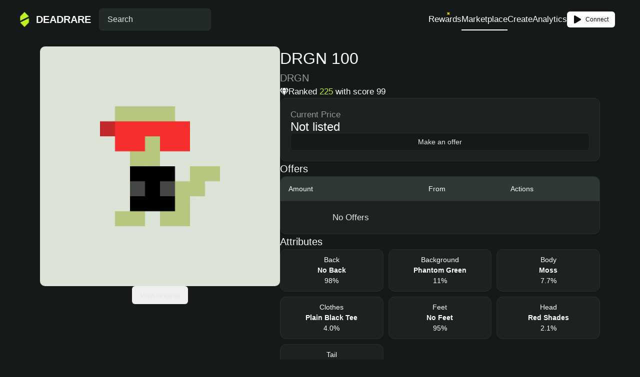

--- FILE ---
content_type: text/html; charset=utf-8
request_url: https://deadrare.io/nft/28avPbsQwRUfdtQGjYck367pKRKZWZuR74Vt3TMBzKsZR
body_size: 10507
content:
<!DOCTYPE html><html lang="en"><head><meta name="viewport" content="width=device-width" data-next-head=""/><title data-next-head="">DRGN 100 - DEADRARE</title><link rel="icon" href="/favicon.png" type="image/png" data-next-head=""/><meta charSet="utf-8" data-next-head=""/><meta name="description" content="The first NFT Marketplace on the Alephium blockchain. All trades are decentralised and executed via Smart Contracts." data-next-head=""/><meta name="og:title" property="og:title" content="DRGN 100 - DEADRARE" data-next-head=""/><meta name="og:description" property="og:description" content="The first NFT Marketplace on the Alephium blockchain. All trades are decentralised and executed via Smart Contracts." data-next-head=""/><meta property="og:image" content="https://image.deadrare.io?source=https://arweave.net/NOzIJbUavzpTQqBY0tjBualFWZkNRhxK7o8MF2SgGP4/99.png&amp;width=500&amp;height=500&amp;fit=cover&amp;position=centre&amp;upscale=true&amp;pixelArt=true" data-next-head=""/><meta property="og:site_name" content="DEADRARE" data-next-head=""/><meta property="og:type" content="website" data-next-head=""/><meta name="twitter:card" content="summary" data-next-head=""/><meta name="twitter:title" content="DRGN 100 - DEADRARE" data-next-head=""/><meta name="twitter:description" content="The first NFT Marketplace on the Alephium blockchain. All trades are decentralised and executed via Smart Contracts." data-next-head=""/><meta name="twitter:image" content="https://image.deadrare.io?source=https://arweave.net/NOzIJbUavzpTQqBY0tjBualFWZkNRhxK7o8MF2SgGP4/99.png&amp;width=500&amp;height=500&amp;fit=cover&amp;position=centre&amp;upscale=true&amp;pixelArt=true" data-next-head=""/><meta name="twitter:site" content="DEADRARE" data-next-head=""/><meta name="twitter:creator" content="@DeadRareNft" data-next-head=""/><link rel="preload" as="image" imageSrcSet="/_next/image?url=%2Ffavicon.png&amp;w=32&amp;q=75 1x, /_next/image?url=%2Ffavicon.png&amp;w=64&amp;q=75 2x" data-next-head=""/><link rel="preload" as="image" imageSrcSet="/_next/image?url=https%3A%2F%2Fimage.deadrare.io%3Fsource%3Dhttps%3A%2F%2Farweave.net%2FNOzIJbUavzpTQqBY0tjBualFWZkNRhxK7o8MF2SgGP4%2F99.png%26width%3D1200%26height%3D1200%26fit%3Dcover%26position%3Dcentre%26upscale%3Dtrue%26pixelArt%3Dtrue&amp;w=640&amp;q=75 640w, /_next/image?url=https%3A%2F%2Fimage.deadrare.io%3Fsource%3Dhttps%3A%2F%2Farweave.net%2FNOzIJbUavzpTQqBY0tjBualFWZkNRhxK7o8MF2SgGP4%2F99.png%26width%3D1200%26height%3D1200%26fit%3Dcover%26position%3Dcentre%26upscale%3Dtrue%26pixelArt%3Dtrue&amp;w=750&amp;q=75 750w, /_next/image?url=https%3A%2F%2Fimage.deadrare.io%3Fsource%3Dhttps%3A%2F%2Farweave.net%2FNOzIJbUavzpTQqBY0tjBualFWZkNRhxK7o8MF2SgGP4%2F99.png%26width%3D1200%26height%3D1200%26fit%3Dcover%26position%3Dcentre%26upscale%3Dtrue%26pixelArt%3Dtrue&amp;w=828&amp;q=75 828w, /_next/image?url=https%3A%2F%2Fimage.deadrare.io%3Fsource%3Dhttps%3A%2F%2Farweave.net%2FNOzIJbUavzpTQqBY0tjBualFWZkNRhxK7o8MF2SgGP4%2F99.png%26width%3D1200%26height%3D1200%26fit%3Dcover%26position%3Dcentre%26upscale%3Dtrue%26pixelArt%3Dtrue&amp;w=1080&amp;q=75 1080w, /_next/image?url=https%3A%2F%2Fimage.deadrare.io%3Fsource%3Dhttps%3A%2F%2Farweave.net%2FNOzIJbUavzpTQqBY0tjBualFWZkNRhxK7o8MF2SgGP4%2F99.png%26width%3D1200%26height%3D1200%26fit%3Dcover%26position%3Dcentre%26upscale%3Dtrue%26pixelArt%3Dtrue&amp;w=1200&amp;q=75 1200w, /_next/image?url=https%3A%2F%2Fimage.deadrare.io%3Fsource%3Dhttps%3A%2F%2Farweave.net%2FNOzIJbUavzpTQqBY0tjBualFWZkNRhxK7o8MF2SgGP4%2F99.png%26width%3D1200%26height%3D1200%26fit%3Dcover%26position%3Dcentre%26upscale%3Dtrue%26pixelArt%3Dtrue&amp;w=1920&amp;q=75 1920w, /_next/image?url=https%3A%2F%2Fimage.deadrare.io%3Fsource%3Dhttps%3A%2F%2Farweave.net%2FNOzIJbUavzpTQqBY0tjBualFWZkNRhxK7o8MF2SgGP4%2F99.png%26width%3D1200%26height%3D1200%26fit%3Dcover%26position%3Dcentre%26upscale%3Dtrue%26pixelArt%3Dtrue&amp;w=2048&amp;q=75 2048w, /_next/image?url=https%3A%2F%2Fimage.deadrare.io%3Fsource%3Dhttps%3A%2F%2Farweave.net%2FNOzIJbUavzpTQqBY0tjBualFWZkNRhxK7o8MF2SgGP4%2F99.png%26width%3D1200%26height%3D1200%26fit%3Dcover%26position%3Dcentre%26upscale%3Dtrue%26pixelArt%3Dtrue&amp;w=3840&amp;q=75 3840w" imageSizes="100vw" data-next-head=""/><link rel="preconnect" href="https://fonts.gstatic.com" crossorigin="true"/><link rel="preload" as="style" href="https://fonts.googleapis.com/css2?family=Bebas+Neue&amp;display=swap"/><link rel="stylesheet" href="https://fonts.googleapis.com/css2?family=Bebas+Neue&amp;display=swap" media="print"/><noscript><link rel="stylesheet" href="https://fonts.googleapis.com/css2?family=Bebas+Neue&amp;display=swap"/></noscript><script async="" src="https://www.googletagmanager.com/gtag/js?id=G-RFEBB99ZFE"></script><script>
            window.dataLayer = window.dataLayer || [];
            function gtag(){dataLayer.push(arguments);}
            gtag('js', new Date());
            gtag('config', 'G-RFEBB99ZFE', {
              page_path: window.location.pathname,
            });
          </script><link rel="preload" href="/_next/static/css/32374f3ed7ff198f.css" as="style"/><link rel="stylesheet" href="/_next/static/css/32374f3ed7ff198f.css" data-n-g=""/><noscript data-n-css=""></noscript><script defer="" nomodule="" src="/_next/static/chunks/polyfills-42372ed130431b0a.js"></script><script src="/_next/static/chunks/webpack-98e76542b1fb8e60.js" defer=""></script><script src="/_next/static/chunks/framework-b9fd9bcc3ecde907.js" defer=""></script><script src="/_next/static/chunks/main-43ae9666150c3a8c.js" defer=""></script><script src="/_next/static/chunks/pages/_app-2caba29866507914.js" defer=""></script><script src="/_next/static/chunks/44f25b85-81753a62c70d8d40.js" defer=""></script><script src="/_next/static/chunks/2452-03520bb25ed9f931.js" defer=""></script><script src="/_next/static/chunks/5763-66b8b5bfebe24314.js" defer=""></script><script src="/_next/static/chunks/9659-9f4c4047f82bd793.js" defer=""></script><script src="/_next/static/chunks/2228-e423c831a13f59a7.js" defer=""></script><script src="/_next/static/chunks/5735-eed6d9e0d686f129.js" defer=""></script><script src="/_next/static/chunks/7099-a438d045e5e3fec6.js" defer=""></script><script src="/_next/static/chunks/9846-25e522381a0ad15b.js" defer=""></script><script src="/_next/static/chunks/2779-aa7320f35bd79343.js" defer=""></script><script src="/_next/static/chunks/2084-01622257fe9e8f53.js" defer=""></script><script src="/_next/static/chunks/8742-ece379beb988526b.js" defer=""></script><script src="/_next/static/chunks/6767-9645a9447d1e4e06.js" defer=""></script><script src="/_next/static/chunks/5043-49daeb251ff027e2.js" defer=""></script><script src="/_next/static/chunks/pages/nft/%5BnftId%5D-4c2e702ac4e8ba88.js" defer=""></script><script src="/_next/static/UaG4cq94qc_cOGoNfvrxa/_buildManifest.js" defer=""></script><script src="/_next/static/UaG4cq94qc_cOGoNfvrxa/_ssgManifest.js" defer=""></script></head><body><div id="__next"><script>((e,i,s,u,m,a,l,h)=>{let d=document.documentElement,w=["light","dark"];function p(n){(Array.isArray(e)?e:[e]).forEach(y=>{let k=y==="class",S=k&&a?m.map(f=>a[f]||f):m;k?(d.classList.remove(...S),d.classList.add(a&&a[n]?a[n]:n)):d.setAttribute(y,n)}),R(n)}function R(n){h&&w.includes(n)&&(d.style.colorScheme=n)}function c(){return window.matchMedia("(prefers-color-scheme: dark)").matches?"dark":"light"}if(u)p(u);else try{let n=localStorage.getItem(i)||s,y=l&&n==="system"?c():n;p(y)}catch(n){}})("class","theme","dark",null,["light","dark"],null,false,true)</script><div class="w-full flex flex-col flex-1 min-h-screen bg-background"><div class="min-h-screen mb-[60px]"><div class="flex flex-row justify-center"><div class="flex-1 flex flex-col w-full max-w-[1200px]"><div class="fixed bottom-2.5 right-2.5 flex flex-col-reverse z-[9999]"></div><nav class="overflow-hidden flex justify-between items-center my-3 gap-5 lg:mt-4"><nav class="overflow-hidden flex justify-between items-center pl-4 gap-5 lg:pl-0"><a href="/"><div class="h-full flex items-center -ml-1.5 cursor-pointer"><div class="w-[30px] h-[30px]"><span style="box-sizing:border-box;display:inline-block;overflow:hidden;width:initial;height:initial;background:none;opacity:1;border:0;margin:0;padding:0;position:relative;max-width:100%"><span style="box-sizing:border-box;display:block;width:initial;height:initial;background:none;opacity:1;border:0;margin:0;padding:0;max-width:100%"><img style="display:block;max-width:100%;width:initial;height:initial;background:none;opacity:1;border:0;margin:0;padding:0" alt="" aria-hidden="true" src="data:image/svg+xml,%3csvg%20xmlns=%27http://www.w3.org/2000/svg%27%20version=%271.1%27%20width=%2730%27%20height=%2730%27/%3e"/></span><img alt="DEADRARE Emerald" srcSet="/_next/image?url=%2Ffavicon.png&amp;w=32&amp;q=75 1x, /_next/image?url=%2Ffavicon.png&amp;w=64&amp;q=75 2x" src="/_next/image?url=%2Ffavicon.png&amp;w=64&amp;q=75" decoding="async" data-nimg="intrinsic" style="position:absolute;top:0;left:0;bottom:0;right:0;box-sizing:border-box;padding:0;border:none;margin:auto;display:block;width:0;height:0;min-width:100%;max-width:100%;min-height:100%;max-height:100%;object-fit:cover"/></span></div><h4 class="text-xl leading-[150%] font-heading uppercase font-bold ml-2 text-white">Deadrare</h4></div></a><div class="hidden md:block md:w-56 ml-4"><span type="button" aria-haspopup="dialog" aria-expanded="false" aria-controls="radix-:Rj6d6:" data-state="closed"><button class="flex items-center h-11 w-full rounded-md border bg-input px-4 py-2 text-base shadow-sm text-left text-foreground/60 hover:bg-input/90 transition-colors">Search</button></span></div></nav><div class="p-0 hidden flex-row flex-1 justify-end items-center m-0 lg:flex"><ul class="flex flex-row gap-[30px] list-none mr-2.5 items-center"><li class="flex flex-col items-center mt-2.5 max-sm:hidden"><a href="/rewards"><div class="flex text-[17px] text-white"><span class="inline-block relative"><span class="absolute block motion-safe:animate-come-in-out" style="top:26%;left:18%"><svg class="block motion-safe:animate-spin-slow" width="14" height="14" viewBox="0 0 68 68" fill="none"><path d="M26.5 25.5C19.0043 33.3697 0 34 0 34C0 34 19.1013 35.3684 26.5 43.5C33.234 50.901 34 68 34 68C34 68 36.9884 50.7065 44.5 43.5C51.6431 36.647 68 34 68 34C68 34 51.6947 32.0939 44.5 25.5C36.5605 18.2235 34 0 34 0C34 0 33.6591 17.9837 26.5 25.5Z" fill="#efcb17"></path></svg></span><span class="absolute block motion-safe:animate-come-in-out" style="top:62%;left:29%"><svg class="block motion-safe:animate-spin-slow" width="11" height="11" viewBox="0 0 68 68" fill="none"><path d="M26.5 25.5C19.0043 33.3697 0 34 0 34C0 34 19.1013 35.3684 26.5 43.5C33.234 50.901 34 68 34 68C34 68 36.9884 50.7065 44.5 43.5C51.6431 36.647 68 34 68 34C68 34 51.6947 32.0939 44.5 25.5C36.5605 18.2235 34 0 34 0C34 0 33.6591 17.9837 26.5 25.5Z" fill="#efcb17"></path></svg></span><span class="absolute block motion-safe:animate-come-in-out" style="top:-3%;left:27%"><svg class="block motion-safe:animate-spin-slow" width="14" height="14" viewBox="0 0 68 68" fill="none"><path d="M26.5 25.5C19.0043 33.3697 0 34 0 34C0 34 19.1013 35.3684 26.5 43.5C33.234 50.901 34 68 34 68C34 68 36.9884 50.7065 44.5 43.5C51.6431 36.647 68 34 68 34C68 34 51.6947 32.0939 44.5 25.5C36.5605 18.2235 34 0 34 0C34 0 33.6591 17.9837 26.5 25.5Z" fill="#efcb17"></path></svg></span><div class="relative z-[1]">Rewards</div></span></div></a><div class="mt-2 h-0.5 transition-[width] duration-300 bg-white w-0"></div></li><li class="flex flex-col items-center mt-2.5 max-sm:hidden"><a href="/"><div class="flex text-[17px] text-white">Marketplace</div></a><div class="mt-2 h-0.5 transition-[width] duration-300 bg-white w-full"></div></li><li class="flex flex-col items-center mt-2.5 max-sm:hidden"><a href="/creators"><div class="flex text-[17px] text-white">Create</div></a><div class="mt-2 h-0.5 transition-[width] duration-300 bg-white w-0"></div></li><li class="flex flex-col items-center mt-2.5 max-sm:hidden"><a href="/analytics"><div class="flex text-[17px] text-white">Analytics</div></a><div class="mt-2 h-0.5 transition-[width] duration-300 bg-white w-0"></div></li><button class="inline-flex items-center justify-center gap-2 whitespace-nowrap font-medium transition-colors focus-visible:outline-none focus-visible:ring-1 focus-visible:ring-ring disabled:pointer-events-none disabled:opacity-50 [&amp;_svg]:pointer-events-none [&amp;_svg]:size-4 [&amp;_svg]:shrink-0 bg-primary text-primary-foreground shadow-sm hover:bg-primary/90 border border-transparent h-8 rounded-md px-3 text-xs"><svg stroke="currentColor" fill="currentColor" stroke-width="0" viewBox="0 0 448 512" class="mr-2" height="1em" width="1em" xmlns="http://www.w3.org/2000/svg"><path d="M424.4 214.7L72.4 6.6C43.8-10.3 0 6.1 0 47.9V464c0 37.5 40.7 60.1 72.4 41.3l352-208c31.4-18.5 31.5-64.1 0-82.6z"></path></svg>Connect</button></ul></div><div class="flex flex-row items-center gap-5 pr-4 lg:hidden"><div class="h-full flex items-center text-[25px] bg-none border-none cursor-pointer"><svg stroke="currentColor" fill="currentColor" stroke-width="0" viewBox="0 0 512 512" color="#fff" style="color:#fff" height="1em" width="1em" xmlns="http://www.w3.org/2000/svg"><path d="M505 442.7L405.3 343c-4.5-4.5-10.6-7-17-7H372c27.6-35.3 44-79.7 44-128C416 93.1 322.9 0 208 0S0 93.1 0 208s93.1 208 208 208c48.3 0 92.7-16.4 128-44v16.3c0 6.4 2.5 12.5 7 17l99.7 99.7c9.4 9.4 24.6 9.4 33.9 0l28.3-28.3c9.4-9.4 9.4-24.6.1-34zM208 336c-70.7 0-128-57.2-128-128 0-70.7 57.2-128 128-128 70.7 0 128 57.2 128 128 0 70.7-57.2 128-128 128z"></path></svg></div><div class="h-full flex items-center text-[30px] bg-none border-none cursor-pointer"><svg stroke="currentColor" fill="currentColor" stroke-width="0" viewBox="0 0 448 512" color="#fff" style="color:#fff" height="1em" width="1em" xmlns="http://www.w3.org/2000/svg"><path d="M16 132h416c8.837 0 16-7.163 16-16V76c0-8.837-7.163-16-16-16H16C7.163 60 0 67.163 0 76v40c0 8.837 7.163 16 16 16zm0 160h416c8.837 0 16-7.163 16-16v-40c0-8.837-7.163-16-16-16H16c-8.837 0-16 7.163-16 16v40c0 8.837 7.163 16 16 16zm0 160h416c8.837 0 16-7.163 16-16v-40c0-8.837-7.163-16-16-16H16c-8.837 0-16 7.163-16 16v40c0 8.837 7.163 16 16 16z"></path></svg></div></div></nav></div></div><div class="w-full mb-[100px]"><div class="flex flex-row justify-center px-4 md:px-5 lg:px-20"><div class="flex-1 flex flex-col w-full max-w-[1200px]"><div class="w-full mb-[10px]"><nav aria-label="breadcrumb" class="mt-2.5 flex flex-row items-center"><button class="inline-flex items-center justify-center gap-2 whitespace-nowrap font-medium transition-colors focus-visible:outline-none focus-visible:ring-1 focus-visible:ring-ring disabled:pointer-events-none disabled:opacity-50 [&amp;_svg]:pointer-events-none [&amp;_svg]:shrink-0 hover:bg-background-5 rounded-md p-0 h-6 px-3 text-xs [&amp;_svg]:size-8 md:hidden"><svg xmlns="http://www.w3.org/2000/svg" width="24" height="24" viewBox="0 0 24 24" fill="none" stroke="currentColor" stroke-width="2" stroke-linecap="round" stroke-linejoin="round" class="lucide lucide-chevron-left" aria-hidden="true"><path d="m15 18-6-6 6-6"></path></svg></button><div class="flex flex-row items-center [&amp;&gt;*:not(:last-child)]:hidden md:[&amp;&gt;*:not(:last-child)]:flex"></div></nav></div><div class="flex flex-col gap-10"><div class="flex flex-col gap-10 md:flex-row"><div class="md:sticky md:top-5 md:self-start md:flex-[3]"><div class="flex flex-col items-center md:flex-1"><div class="w-full bg-grey-15 rounded-[10px] overflow-hidden"><span style="box-sizing:border-box;display:block;overflow:hidden;width:initial;height:initial;background:none;opacity:1;border:0;margin:0;padding:0;position:relative"><span style="box-sizing:border-box;display:block;width:initial;height:initial;background:none;opacity:1;border:0;margin:0;padding:0;padding-top:100%"></span><img alt="DRGN 100" sizes="100vw" srcSet="/_next/image?url=https%3A%2F%2Fimage.deadrare.io%3Fsource%3Dhttps%3A%2F%2Farweave.net%2FNOzIJbUavzpTQqBY0tjBualFWZkNRhxK7o8MF2SgGP4%2F99.png%26width%3D1200%26height%3D1200%26fit%3Dcover%26position%3Dcentre%26upscale%3Dtrue%26pixelArt%3Dtrue&amp;w=640&amp;q=75 640w, /_next/image?url=https%3A%2F%2Fimage.deadrare.io%3Fsource%3Dhttps%3A%2F%2Farweave.net%2FNOzIJbUavzpTQqBY0tjBualFWZkNRhxK7o8MF2SgGP4%2F99.png%26width%3D1200%26height%3D1200%26fit%3Dcover%26position%3Dcentre%26upscale%3Dtrue%26pixelArt%3Dtrue&amp;w=750&amp;q=75 750w, /_next/image?url=https%3A%2F%2Fimage.deadrare.io%3Fsource%3Dhttps%3A%2F%2Farweave.net%2FNOzIJbUavzpTQqBY0tjBualFWZkNRhxK7o8MF2SgGP4%2F99.png%26width%3D1200%26height%3D1200%26fit%3Dcover%26position%3Dcentre%26upscale%3Dtrue%26pixelArt%3Dtrue&amp;w=828&amp;q=75 828w, /_next/image?url=https%3A%2F%2Fimage.deadrare.io%3Fsource%3Dhttps%3A%2F%2Farweave.net%2FNOzIJbUavzpTQqBY0tjBualFWZkNRhxK7o8MF2SgGP4%2F99.png%26width%3D1200%26height%3D1200%26fit%3Dcover%26position%3Dcentre%26upscale%3Dtrue%26pixelArt%3Dtrue&amp;w=1080&amp;q=75 1080w, /_next/image?url=https%3A%2F%2Fimage.deadrare.io%3Fsource%3Dhttps%3A%2F%2Farweave.net%2FNOzIJbUavzpTQqBY0tjBualFWZkNRhxK7o8MF2SgGP4%2F99.png%26width%3D1200%26height%3D1200%26fit%3Dcover%26position%3Dcentre%26upscale%3Dtrue%26pixelArt%3Dtrue&amp;w=1200&amp;q=75 1200w, /_next/image?url=https%3A%2F%2Fimage.deadrare.io%3Fsource%3Dhttps%3A%2F%2Farweave.net%2FNOzIJbUavzpTQqBY0tjBualFWZkNRhxK7o8MF2SgGP4%2F99.png%26width%3D1200%26height%3D1200%26fit%3Dcover%26position%3Dcentre%26upscale%3Dtrue%26pixelArt%3Dtrue&amp;w=1920&amp;q=75 1920w, /_next/image?url=https%3A%2F%2Fimage.deadrare.io%3Fsource%3Dhttps%3A%2F%2Farweave.net%2FNOzIJbUavzpTQqBY0tjBualFWZkNRhxK7o8MF2SgGP4%2F99.png%26width%3D1200%26height%3D1200%26fit%3Dcover%26position%3Dcentre%26upscale%3Dtrue%26pixelArt%3Dtrue&amp;w=2048&amp;q=75 2048w, /_next/image?url=https%3A%2F%2Fimage.deadrare.io%3Fsource%3Dhttps%3A%2F%2Farweave.net%2FNOzIJbUavzpTQqBY0tjBualFWZkNRhxK7o8MF2SgGP4%2F99.png%26width%3D1200%26height%3D1200%26fit%3Dcover%26position%3Dcentre%26upscale%3Dtrue%26pixelArt%3Dtrue&amp;w=3840&amp;q=75 3840w" src="/_next/image?url=https%3A%2F%2Fimage.deadrare.io%3Fsource%3Dhttps%3A%2F%2Farweave.net%2FNOzIJbUavzpTQqBY0tjBualFWZkNRhxK7o8MF2SgGP4%2F99.png%26width%3D1200%26height%3D1200%26fit%3Dcover%26position%3Dcentre%26upscale%3Dtrue%26pixelArt%3Dtrue&amp;w=3840&amp;q=75" decoding="async" data-nimg="responsive" style="position:absolute;top:0;left:0;bottom:0;right:0;box-sizing:border-box;padding:0;border:none;margin:auto;display:block;width:0;height:0;min-width:100%;max-width:100%;min-height:100%;max-height:100%;object-fit:cover"/></span></div><a href="https://arweave.net/NOzIJbUavzpTQqBY0tjBualFWZkNRhxK7o8MF2SgGP4/99.png" target="_blank" rel="noreferrer noopener"><button class="inline-flex items-center justify-center gap-2 whitespace-nowrap rounded-md text-sm font-medium transition-colors focus-visible:outline-none focus-visible:ring-1 focus-visible:ring-ring disabled:pointer-events-none disabled:opacity-50 [&amp;_svg]:pointer-events-none [&amp;_svg]:size-4 [&amp;_svg]:shrink-0 hover:bg-background-5 h-9 px-4 py-2">View original</button></a></div></div><div class="flex flex-col gap-10 md:flex-[4]"><div class="flex flex-col gap-2.5"><h2 class="text-[32px] leading-[150%] font-heading text-white">DRGN 100</h2><a href="/collection/drgn"><h4 class="text-xl leading-[150%] font-heading text-grey-6">DRGN</h4></a><p class="text-[17px] leading-[150%] text-white"><div class="flex items-center gap-2.5"><svg stroke="currentColor" fill="currentColor" stroke-width="0" viewBox="0 0 576 512" height="1em" width="1em" xmlns="http://www.w3.org/2000/svg"><path d="M485.5 0L576 160H474.9L405.7 0h79.8zm-128 0l69.2 160H149.3L218.5 0h139zm-267 0h79.8l-69.2 160H0L90.5 0zM0 192h100.7l123 251.7c1.5 3.1-2.7 5.9-5 3.3L0 192zm148.2 0h279.6l-137 318.2c-1 2.4-4.5 2.4-5.5 0L148.2 192zm204.1 251.7l123-251.7H576L357.3 446.9c-2.3 2.7-6.5-.1-5-3.2z"></path></svg><div>Ranked <span class="text-green">225</span> with score <!-- -->99</div></div></p></div><div class="overflow-hidden rounded-xl bg-card border shadow p-5 flex flex-col gap-5"><div class="flex flex-col gap-2.5"><p class="text-[17px] leading-[150%] text-grey-6">Current Price</p><div class="items-center flex gap-2.5"><h3 class="text-2xl leading-[150%] font-heading text-white leading-none">Not listed</h3></div></div><div class="w-full flex flex-col gap-3 md:flex-row"><div class="md:hidden"><a href="/nft/28avPbsQwRUfdtQGjYck367pKRKZWZuR74Vt3TMBzKsZR/make-offer"><button class="inline-flex items-center justify-center gap-2 whitespace-nowrap rounded-md text-sm font-medium transition-colors focus-visible:outline-none focus-visible:ring-1 focus-visible:ring-ring disabled:pointer-events-none disabled:opacity-50 [&amp;_svg]:pointer-events-none [&amp;_svg]:size-4 [&amp;_svg]:shrink-0 bg-background-transparent border border-input shadow-sm hover:bg-background-3 h-9 px-4 py-2 w-full">Make an offer</button></a></div><div class="hidden md:block flex-1"><span type="button" aria-haspopup="dialog" aria-expanded="false" aria-controls="radix-:R26ijad6:" data-state="closed"><button class="inline-flex items-center justify-center gap-2 whitespace-nowrap rounded-md text-sm font-medium transition-colors focus-visible:outline-none focus-visible:ring-1 focus-visible:ring-ring disabled:pointer-events-none disabled:opacity-50 [&amp;_svg]:pointer-events-none [&amp;_svg]:size-4 [&amp;_svg]:shrink-0 bg-background-transparent border border-input shadow-sm hover:bg-background-3 h-9 px-4 py-2 w-full">Make an offer</button></span></div></div></div><div class="flex flex-col gap-2.5"><h4 class="text-xl leading-[150%] font-heading text-white">Offers</h4><div class="flex max-sm:flex-nowrap max-sm:overflow-x-auto max-sm:[-webkit-overflow-scrolling:touch] max-sm:[-ms-overflow-style:-ms-autohiding-scrollbar] max-sm:[&amp;::-webkit-scrollbar]:hidden max-sm:[&amp;&gt;*]:flex-[0_0_auto] md:w-full"><div class="w-full min-w-full"><div class="hidden md:block"><div class="overflow-hidden rounded-xl bg-card border shadow p-0"><div class="relative w-full overflow-auto"><table class="w-full caption-bottom text-base"><thead class="[&amp;_tr]:border-b hidden md:table-header-group"><tr class="border-b transition-colors hover:bg-background-3 data-[state=selected]:bg-background-3 cursor-pointer"><th class="h-12 px-4 text-sm text-left align-middle font-medium text-white bg-background-4 [&amp;:has([role=checkbox])]:pr-0 first:rounded-tl-lg last:rounded-tr-lg">Amount</th><th class="h-12 px-4 text-sm text-left align-middle font-medium text-white bg-background-4 [&amp;:has([role=checkbox])]:pr-0 first:rounded-tl-lg last:rounded-tr-lg">From</th><th class="h-12 px-4 text-sm text-left align-middle font-medium text-white bg-background-4 [&amp;:has([role=checkbox])]:pr-0 first:rounded-tl-lg last:rounded-tr-lg">Actions</th></tr></thead><tbody class="[&amp;_tr:last-child]:border-0"><p class="text-[17px] leading-[150%] text-white-text text-center flex justify-center p-5">No Offers</p></tbody></table></div></div></div><div class="md:hidden"><div class="overflow-hidden rounded-xl bg-card border shadow p-5 flex flex-col gap-5"><p class="text-[17px] leading-[150%] text-white-text text-center flex justify-center p-5">No Offers</p></div></div></div></div></div><div class="flex flex-col gap-2.5"><h4 class="text-xl leading-[150%] font-heading text-white">Attributes</h4><div class="grid grid-cols-2 auto-rows-[1fr_1fr] gap-2.5 md:grid-cols-3 md:auto-rows-[1fr_1fr_1fr]"><div class="flex min-w-0"><div class="rounded-xl bg-card border shadow w-full flex flex-col items-center box-border p-2.5 overflow-hidden"><p class="text-sm leading-[150%] text-white text-center overflow-hidden text-ellipsis line-clamp-1">Back</p><p class="text-sm leading-[150%] text-white text-center font-bold overflow-hidden text-ellipsis line-clamp-1">No Back</p><p class="text-sm leading-[150%] text-white text-center overflow-hidden text-ellipsis line-clamp-1">98%</p></div></div><div class="flex min-w-0"><div class="rounded-xl bg-card border shadow w-full flex flex-col items-center box-border p-2.5 overflow-hidden"><p class="text-sm leading-[150%] text-white text-center overflow-hidden text-ellipsis line-clamp-1">Background</p><p class="text-sm leading-[150%] text-white text-center font-bold overflow-hidden text-ellipsis line-clamp-1">Phantom Green</p><p class="text-sm leading-[150%] text-white text-center overflow-hidden text-ellipsis line-clamp-1">11%</p></div></div><div class="flex min-w-0"><div class="rounded-xl bg-card border shadow w-full flex flex-col items-center box-border p-2.5 overflow-hidden"><p class="text-sm leading-[150%] text-white text-center overflow-hidden text-ellipsis line-clamp-1">Body</p><p class="text-sm leading-[150%] text-white text-center font-bold overflow-hidden text-ellipsis line-clamp-1">Moss</p><p class="text-sm leading-[150%] text-white text-center overflow-hidden text-ellipsis line-clamp-1">7.7%</p></div></div><div class="flex min-w-0"><div class="rounded-xl bg-card border shadow w-full flex flex-col items-center box-border p-2.5 overflow-hidden"><p class="text-sm leading-[150%] text-white text-center overflow-hidden text-ellipsis line-clamp-1">Clothes</p><p class="text-sm leading-[150%] text-white text-center font-bold overflow-hidden text-ellipsis line-clamp-1">Plain Black Tee</p><p class="text-sm leading-[150%] text-white text-center overflow-hidden text-ellipsis line-clamp-1">4.0%</p></div></div><div class="flex min-w-0"><div class="rounded-xl bg-card border shadow w-full flex flex-col items-center box-border p-2.5 overflow-hidden"><p class="text-sm leading-[150%] text-white text-center overflow-hidden text-ellipsis line-clamp-1">Feet</p><p class="text-sm leading-[150%] text-white text-center font-bold overflow-hidden text-ellipsis line-clamp-1">No Feet</p><p class="text-sm leading-[150%] text-white text-center overflow-hidden text-ellipsis line-clamp-1">95%</p></div></div><div class="flex min-w-0"><div class="rounded-xl bg-card border shadow w-full flex flex-col items-center box-border p-2.5 overflow-hidden"><p class="text-sm leading-[150%] text-white text-center overflow-hidden text-ellipsis line-clamp-1">Head</p><p class="text-sm leading-[150%] text-white text-center font-bold overflow-hidden text-ellipsis line-clamp-1">Red Shades</p><p class="text-sm leading-[150%] text-white text-center overflow-hidden text-ellipsis line-clamp-1">2.1%</p></div></div><div class="flex min-w-0"><div class="rounded-xl bg-card border shadow w-full flex flex-col items-center box-border p-2.5 overflow-hidden"><p class="text-sm leading-[150%] text-white text-center overflow-hidden text-ellipsis line-clamp-1">Tail</p><p class="text-sm leading-[150%] text-white text-center font-bold overflow-hidden text-ellipsis line-clamp-1">No Tail</p><p class="text-sm leading-[150%] text-white text-center overflow-hidden text-ellipsis line-clamp-1">99%</p></div></div></div></div><div class="flex flex-col gap-2.5"><h4 class="text-xl leading-[150%] font-heading text-white">Details</h4><div class="overflow-hidden rounded-xl bg-card border shadow p-0"><div class="relative w-full overflow-auto"><table class="w-full caption-bottom text-base"><tbody class="[&amp;_tr:last-child]:border-0"><tr class="border-b transition-colors hover:bg-background-3 data-[state=selected]:bg-background-3 cursor-pointer"><td class="p-3 align-middle [&amp;:has([role=checkbox])]:pr-0"><p class="text-[17px] leading-[150%] text-white-text">Owner</p></td><td class="p-3 align-middle [&amp;:has([role=checkbox])]:pr-0"><p class="text-[17px] leading-[150%] text-white-text"><a href="https://explorer.alephium.org/addresses/1AfBFvSU92Sp1GTgFQKD4LQN91vXj22GijqVztpC56ozA" target="_blank" rel="noreferrer" class="text-link">1AfBFvSU...tpC56ozA</a></p></td></tr><tr class="border-b transition-colors hover:bg-background-3 data-[state=selected]:bg-background-3 cursor-pointer"><td class="p-3 align-middle [&amp;:has([role=checkbox])]:pr-0"><p class="text-[17px] leading-[150%] text-white-text">Contract</p></td><td class="p-3 align-middle [&amp;:has([role=checkbox])]:pr-0"><p class="text-[17px] leading-[150%] text-white-text"><a href="https://explorer.alephium.org/addresses/23LsLMjJHu1soxiPKHTnQaVyEmmGgLn9ubJtvcc1mrbRZ" target="_blank" rel="noreferrer" class="text-link">23LsLM...1mrbRZ</a></p></td></tr><tr class="border-b transition-colors hover:bg-background-3 data-[state=selected]:bg-background-3 cursor-pointer"><td class="p-3 align-middle [&amp;:has([role=checkbox])]:pr-0"><p class="text-[17px] leading-[150%] text-white-text">Contract Version</p></td><td class="p-3 align-middle [&amp;:has([role=checkbox])]:pr-0"><p class="text-[17px] leading-[150%] text-white-text">DEADRARE_V3</p></td></tr><tr class="border-b transition-colors hover:bg-background-3 data-[state=selected]:bg-background-3 cursor-pointer"><td class="p-3 align-middle [&amp;:has([role=checkbox])]:pr-0"><p class="text-[17px] leading-[150%] text-white-text">Artist Royalties</p></td><td class="p-3 align-middle [&amp;:has([role=checkbox])]:pr-0"><p class="text-[17px] leading-[150%] text-white-text">5<!-- -->%</p></td></tr><tr class="border-b transition-colors hover:bg-background-3 data-[state=selected]:bg-background-3 cursor-pointer"><td class="p-3 align-middle [&amp;:has([role=checkbox])]:pr-0"><p class="text-[17px] leading-[150%] text-white-text">Marketplace Fee</p></td><td class="p-3 align-middle [&amp;:has([role=checkbox])]:pr-0"><p class="text-[17px] leading-[150%] text-white-text">2<!-- -->%</p></td></tr><tr class="border-b transition-colors hover:bg-background-3 data-[state=selected]:bg-background-3 cursor-pointer"><td class="p-3 align-middle [&amp;:has([role=checkbox])]:pr-0"><p class="text-[17px] leading-[150%] text-white-text">Listing Fees</p></td><td class="p-3 align-middle [&amp;:has([role=checkbox])]:pr-0"><p class="text-[17px] leading-[150%] text-white-text">Free!</p></td></tr></tbody></table></div></div></div></div></div><div class="flex flex-col mt-5 gap-5"><div class="max-sm:flex-nowrap max-sm:overflow-x-auto max-sm:[-webkit-overflow-scrolling:touch] max-sm:[-ms-overflow-style:-ms-autohiding-scrollbar] max-sm:[&amp;::-webkit-scrollbar]:hidden max-sm:[&amp;&gt;*]:flex-[0_0_auto] md:w-full flex gap-[30px] justify-center w-full"><div dir="ltr" data-orientation="horizontal"><div role="tablist" aria-orientation="horizontal" class="inline-flex h-9 items-center justify-center rounded-lg bg-muted p-1 text-muted-foreground" tabindex="-1" data-orientation="horizontal" style="outline:none"><button type="button" role="tab" aria-selected="true" aria-controls="radix-:Rdad6:-content-sales" data-state="active" id="radix-:Rdad6:-trigger-sales" class="inline-flex items-center justify-center whitespace-nowrap rounded-md px-3 py-1 text-sm font-medium ring-offset-background transition-all focus-visible:outline-none focus-visible:ring-2 focus-visible:ring-ring focus-visible:ring-offset-2 disabled:pointer-events-none disabled:opacity-50 data-[state=active]:bg-background-5 data-[state=active]:text-foreground data-[state=active]:shadow" tabindex="-1" data-orientation="horizontal" data-radix-collection-item="">💰 Sales</button><button type="button" role="tab" aria-selected="false" aria-controls="radix-:Rdad6:-content-activity" data-state="inactive" id="radix-:Rdad6:-trigger-activity" class="inline-flex items-center justify-center whitespace-nowrap rounded-md px-3 py-1 text-sm font-medium ring-offset-background transition-all focus-visible:outline-none focus-visible:ring-2 focus-visible:ring-ring focus-visible:ring-offset-2 disabled:pointer-events-none disabled:opacity-50 data-[state=active]:bg-background-5 data-[state=active]:text-foreground data-[state=active]:shadow" tabindex="-1" data-orientation="horizontal" data-radix-collection-item="">⚡ Activity</button></div></div></div><div class="md:hidden"><div class="min-w-full"><div class="overflow-hidden rounded-xl bg-card border shadow p-0"><p class="text-[17px] leading-[150%] text-white-text w-full py-5 text-center">No sales history</p></div></div></div><div class="hidden md:block"><div class="flex max-sm:flex-nowrap max-sm:overflow-x-auto max-sm:[-webkit-overflow-scrolling:touch] max-sm:[-ms-overflow-style:-ms-autohiding-scrollbar] max-sm:[&amp;::-webkit-scrollbar]:hidden max-sm:[&amp;&gt;*]:flex-[0_0_auto] md:w-full"><div class="min-w-full"><div class="overflow-hidden rounded-xl bg-card border shadow p-0"><div class="relative w-full overflow-auto"><table class="w-full caption-bottom text-base"><thead class="[&amp;_tr]:border-b"><tr class="border-b transition-colors hover:bg-background-3 data-[state=selected]:bg-background-3 cursor-pointer"><th class="h-12 px-4 text-sm text-left align-middle font-medium text-white bg-background-4 [&amp;:has([role=checkbox])]:pr-0 first:rounded-tl-lg last:rounded-tr-lg w-10"></th><th class="h-12 px-4 text-sm text-left align-middle font-medium text-white bg-background-4 [&amp;:has([role=checkbox])]:pr-0 first:rounded-tl-lg last:rounded-tr-lg">Name</th><th class="h-12 px-4 text-sm text-left align-middle font-medium text-white bg-background-4 [&amp;:has([role=checkbox])]:pr-0 first:rounded-tl-lg last:rounded-tr-lg">Price</th><th class="h-12 px-4 text-sm text-left align-middle font-medium text-white bg-background-4 [&amp;:has([role=checkbox])]:pr-0 first:rounded-tl-lg last:rounded-tr-lg">From</th><th class="h-12 px-4 text-sm text-left align-middle font-medium text-white bg-background-4 [&amp;:has([role=checkbox])]:pr-0 first:rounded-tl-lg last:rounded-tr-lg">To</th><th class="h-12 px-4 text-sm text-left align-middle font-medium text-white bg-background-4 [&amp;:has([role=checkbox])]:pr-0 first:rounded-tl-lg last:rounded-tr-lg">Transaction</th><th class="h-12 px-4 text-sm text-left align-middle font-medium text-white bg-background-4 [&amp;:has([role=checkbox])]:pr-0 first:rounded-tl-lg last:rounded-tr-lg">Time</th></tr></thead><tbody class="[&amp;_tr:last-child]:border-0"><tr class="border-b transition-colors hover:bg-background-3 data-[state=selected]:bg-background-3 cursor-pointer"><td colSpan="7" class="text-[17px] leading-[150%] text-white-text w-full py-5 text-center">No sales history</td></tr></tbody></table></div></div></div></div></div></div></div></div></div></div></div><footer class="py-12 text-black-text bg-grey-15 border-t border-grey-05"><div class="flex flex-row justify-center px-4 md:px-5 lg:px-20"><div class="flex-1 flex flex-col w-full max-w-[1200px]"><div class="flex-1 flex flex-col md:flex-col justify-between"><div class="flex flex-col items-center md:items-start md:flex-row md:justify-between"><div class="flex flex-col md:flex-row"><div class="flex flex-col mb-8 pb-8 w-full items-center md:items-start md:border-b-0 md:w-auto md:mr-24"><p class="text-[17px] leading-[150%] text-green">Deadrare</p><div class="mt-5"><a href="/"><p class="text-[17px] leading-[150%] text-white-text">Marketplace</p></a></div><div class="mt-5"><a href="/leaderboard"><p class="text-[17px] leading-[150%] text-white-text">Leaderboard</p></a></div><div class="mt-5"><a href="/analytics"><p class="text-[17px] leading-[150%] text-white-text">Analytics</p></a></div><div class="mt-5"><a href="/my-wallet"><p class="text-[17px] leading-[150%] text-white-text">My Collection</p></a></div><div class="mt-5"><a href="https://docs.deadrare.io" target="_blank" rel="noreferrer noopener"><p class="text-[17px] leading-[150%] text-white-text">Docs</p></a></div><div class="mt-5"><a href="https://docs.deadrare.io/community/faqs/users" target="_blank" rel="noreferrer noopener"><p class="text-[17px] leading-[150%] text-white-text">FAQs</p></a></div></div><div class="flex flex-col mb-8 pb-8 w-full items-center md:items-start md:border-b-0 md:w-auto md:mr-24"><p class="text-[17px] leading-[150%] text-green">Creators</p><div class="mt-5"><a href="/collection/new"><p class="text-[17px] leading-[150%] text-white-text">External Listing</p></a></div><div class="mt-5"><a href="/collection/create"><p class="text-[17px] leading-[150%] text-white-text">Collection Generator</p></a></div><div class="mt-5"><a href="https://docs.deadrare.io/creators/minting-a-collection" target="_blank" rel="noreferrer noopener"><p class="text-[17px] leading-[150%] text-white-text">Minting Guide</p></a></div><div class="mt-5"><a href="/convert"><p class="text-[17px] leading-[150%] text-white-text">Address Convertor</p></a></div></div><div class="flex flex-col mb-8 pb-8 w-full items-center md:items-start md:border-b-0 md:w-auto md:mr-24"><p class="text-[17px] leading-[150%] text-green">Legal</p><div class="mt-5"><a href="https://docs.deadrare.io/legal/privacy-policy" target="_blank" rel="noreferrer noopener"><p class="text-[17px] leading-[150%] text-white-text">Privacy Policy</p></a></div><div class="mt-5"><a href="https://docs.deadrare.io/legal/terms-of-service" target="_blank" rel="noreferrer noopener"><p class="text-[17px] leading-[150%] text-white-text">Terms of Service</p></a></div></div></div><div class="relative w-[100px] h-[100px] mt-12 mb-20 md:mt-0"><span style="box-sizing:border-box;display:block;overflow:hidden;width:initial;height:initial;background:none;opacity:1;border:0;margin:0;padding:0;position:absolute;top:0;left:0;bottom:0;right:0"><img alt="DEADRARE Logo" src="[data-uri]" decoding="async" data-nimg="fill" style="position:absolute;top:0;left:0;bottom:0;right:0;box-sizing:border-box;padding:0;border:none;margin:auto;display:block;width:0;height:0;min-width:100%;max-width:100%;min-height:100%;max-height:100%;object-fit:contain"/><noscript><img alt="DEADRARE Logo" loading="lazy" decoding="async" data-nimg="fill" style="position:absolute;top:0;left:0;bottom:0;right:0;box-sizing:border-box;padding:0;border:none;margin:auto;display:block;width:0;height:0;min-width:100%;max-width:100%;min-height:100%;max-height:100%;object-fit:contain" sizes="100vw" srcSet="/_next/image?url=%2Ffavicon.png&amp;w=640&amp;q=75 640w, /_next/image?url=%2Ffavicon.png&amp;w=750&amp;q=75 750w, /_next/image?url=%2Ffavicon.png&amp;w=828&amp;q=75 828w, /_next/image?url=%2Ffavicon.png&amp;w=1080&amp;q=75 1080w, /_next/image?url=%2Ffavicon.png&amp;w=1200&amp;q=75 1200w, /_next/image?url=%2Ffavicon.png&amp;w=1920&amp;q=75 1920w, /_next/image?url=%2Ffavicon.png&amp;w=2048&amp;q=75 2048w, /_next/image?url=%2Ffavicon.png&amp;w=3840&amp;q=75 3840w" src="/_next/image?url=%2Ffavicon.png&amp;w=3840&amp;q=75"/></noscript></span></div></div><div class="flex flex-col items-center md:flex-row md:text-left md:justify-between"><div class="flex flex-col items-center md:flex-row md:w-full md:justify-between"><div class="flex mt-5 md:mr-5 md:mt-0"><a href="https://twitter.com/DeadRareNFT"><div class="text-[28px] mx-2.5 md:ml-0 md:mr-5"><svg stroke="currentColor" fill="currentColor" stroke-width="0" viewBox="0 0 512 512" color="var(--white-text)" style="color:var(--white-text)" height="1em" width="1em" xmlns="http://www.w3.org/2000/svg"><path d="M459.37 151.716c.325 4.548.325 9.097.325 13.645 0 138.72-105.583 298.558-298.558 298.558-59.452 0-114.68-17.219-161.137-47.106 8.447.974 16.568 1.299 25.34 1.299 49.055 0 94.213-16.568 130.274-44.832-46.132-.975-84.792-31.188-98.112-72.772 6.498.974 12.995 1.624 19.818 1.624 9.421 0 18.843-1.3 27.614-3.573-48.081-9.747-84.143-51.98-84.143-102.985v-1.299c13.969 7.797 30.214 12.67 47.431 13.319-28.264-18.843-46.781-51.005-46.781-87.391 0-19.492 5.197-37.36 14.294-52.954 51.655 63.675 129.3 105.258 216.365 109.807-1.624-7.797-2.599-15.918-2.599-24.04 0-57.828 46.782-104.934 104.934-104.934 30.213 0 57.502 12.67 76.67 33.137 23.715-4.548 46.456-13.32 66.599-25.34-7.798 24.366-24.366 44.833-46.132 57.827 21.117-2.273 41.584-8.122 60.426-16.243-14.292 20.791-32.161 39.308-52.628 54.253z"></path></svg></div></a><a href="http://discord.gg/nX3RFCNazK"><div class="text-[28px] mx-2.5 md:ml-0 md:mr-5"><svg stroke="currentColor" fill="currentColor" stroke-width="0" viewBox="0 0 640 512" color="var(--white-text)" style="color:var(--white-text)" height="1em" width="1em" xmlns="http://www.w3.org/2000/svg"><path d="M524.531,69.836a1.5,1.5,0,0,0-.764-.7A485.065,485.065,0,0,0,404.081,32.03a1.816,1.816,0,0,0-1.923.91,337.461,337.461,0,0,0-14.9,30.6,447.848,447.848,0,0,0-134.426,0,309.541,309.541,0,0,0-15.135-30.6,1.89,1.89,0,0,0-1.924-.91A483.689,483.689,0,0,0,116.085,69.137a1.712,1.712,0,0,0-.788.676C39.068,183.651,18.186,294.69,28.43,404.354a2.016,2.016,0,0,0,.765,1.375A487.666,487.666,0,0,0,176.02,479.918a1.9,1.9,0,0,0,2.063-.676A348.2,348.2,0,0,0,208.12,430.4a1.86,1.86,0,0,0-1.019-2.588,321.173,321.173,0,0,1-45.868-21.853,1.885,1.885,0,0,1-.185-3.126c3.082-2.309,6.166-4.711,9.109-7.137a1.819,1.819,0,0,1,1.9-.256c96.229,43.917,200.41,43.917,295.5,0a1.812,1.812,0,0,1,1.924.233c2.944,2.426,6.027,4.851,9.132,7.16a1.884,1.884,0,0,1-.162,3.126,301.407,301.407,0,0,1-45.89,21.83,1.875,1.875,0,0,0-1,2.611,391.055,391.055,0,0,0,30.014,48.815,1.864,1.864,0,0,0,2.063.7A486.048,486.048,0,0,0,610.7,405.729a1.882,1.882,0,0,0,.765-1.352C623.729,277.594,590.933,167.465,524.531,69.836ZM222.491,337.58c-28.972,0-52.844-26.587-52.844-59.239S193.056,219.1,222.491,219.1c29.665,0,53.306,26.82,52.843,59.239C275.334,310.993,251.924,337.58,222.491,337.58Zm195.38,0c-28.971,0-52.843-26.587-52.843-59.239S388.437,219.1,417.871,219.1c29.667,0,53.307,26.82,52.844,59.239C470.715,310.993,447.538,337.58,417.871,337.58Z"></path></svg></div></a></div><div class="flex justify-center mt-2.5 md:mt-0 md:justify-end"><p class="text-[17px] leading-[150%] text-white-text text-center">© 2024 DEADRARE</p></div></div></div></div></div></div></footer></div><div role="region" aria-label="Notifications (F8)" tabindex="-1" style="pointer-events:none"><ol tabindex="-1" class="fixed top-0 z-[100] flex max-h-screen w-full flex-col-reverse p-4 sm:bottom-0 sm:right-0 sm:top-auto sm:flex-col md:max-w-[420px]"></ol></div></div><script id="__NEXT_DATA__" type="application/json">{"props":{"pageProps":{"apolloState":{"ListingField:3676":{"__typename":"ListingField","name":"DRGN","id":"3676","collectionTicker":"23LsLMjJHu1soxiPKHTnQaVyEmmGgLn9ubJtvcc1mrbRZ","slug":"drgn","description":"DRGN is a generative art project and the first NFT collection on the Alephium blockchain.","imageUrl":"https://arweave.net/4sh8KBAW2ivkNUxYfv74xzGjBsZdO7HYam3fQRQ6s3Y","launchpad":null,"imageRatio":null,"marketplaceApproved":true,"marketplaceApprovedDate":"2023-09-21T00:20:17.814187+00:00","isParentCollection":false,"totalVolume":3552.044,"weeklyVolume":0,"dailyVolume":0,"weeklyChange":0,"dailyChange":0,"floorPrice":3,"rank":15,"showBadges":false,"mintPrice":"5000000000000000000","supply":"1000","twitterLink":"https://twitter.com/DeadRareNFT","discordLink":"http://discord.gg/nX3RFCNazK","websiteLink":"https://deadrare.io/","pixelArt":true,"contractVersion":"DEADRARE_V3","stats":{"__typename":"AllStatsField","allTimeStats":{"__typename":"StatsField","totalSales":225,"totalPrice":3.552044e+21,"averagePrice":15786862222222221000,"highestPrice":500000000000000000000},"weekStats":null}},"CachedNftField:28avPbsQwRUfdtQGjYck367pKRKZWZuR74Vt3TMBzKsZR":{"__typename":"CachedNftField","id":"28avPbsQwRUfdtQGjYck367pKRKZWZuR74Vt3TMBzKsZR","name":"DRGN 100","collection":"23LsLMjJHu1soxiPKHTnQaVyEmmGgLn9ubJtvcc1mrbRZ","attributes":"[{\"traitType\":\"Back\",\"value\":\"No Back\"},{\"traitType\":\"Background\",\"value\":\"Phantom Green\"},{\"traitType\":\"Body\",\"value\":\"Moss\"},{\"traitType\":\"Clothes\",\"value\":\"Plain Black Tee\"},{\"traitType\":\"Feet\",\"value\":\"No Feet\"},{\"traitType\":\"Head\",\"value\":\"Red Shades\"},{\"traitType\":\"Tail\",\"value\":\"No Tail\"}]","nonce":99,"url":"https://arweave.net/NOzIJbUavzpTQqBY0tjBualFWZkNRhxK7o8MF2SgGP4/99.png","royalties":500,"creator":"23LsLMjJHu1soxiPKHTnQaVyEmmGgLn9ubJtvcc1mrbRZ","rank":225,"score":98.79441695680563,"badge":null,"earnRate":null,"listing":{"__ref":"ListingField:3676"},"owners":[{"__typename":"OwnerField","address":"1AfBFvSU92Sp1GTgFQKD4LQN91vXj22GijqVztpC56ozA","addressLinkedName":null,"balance":"1"}]},"ROOT_QUERY":{"__typename":"Query","cachedNftDetail({\"nftId\":\"28avPbsQwRUfdtQGjYck367pKRKZWZuR74Vt3TMBzKsZR\"})":{"__ref":"CachedNftField:28avPbsQwRUfdtQGjYck367pKRKZWZuR74Vt3TMBzKsZR"},"listTrades({\"filters\":{\"collection\":\"23LsLMjJHu1soxiPKHTnQaVyEmmGgLn9ubJtvcc1mrbRZ\",\"nftNonce\":\"99\",\"traits\":[]},\"pagination\":{\"limit\":1,\"offset\":0},\"sort\":\"HIGHEST_PRICE\"})":{"__typename":"ListTradesField","count":0,"results":[]},"listOpenOffers({\"filters\":{\"blockchain\":\"ALEPHIUM\",\"nftId\":\"28avPbsQwRUfdtQGjYck367pKRKZWZuR74Vt3TMBzKsZR\"},\"pagination\":{\"limit\":10,\"offset\":0},\"sort\":\"HIGHEST_PRICE\"})":{"__typename":"ListOpenOffersField","results":[],"count":0},"listSales({\"filters\":{\"blockchain\":\"ALEPHIUM\",\"collection\":\"23LsLMjJHu1soxiPKHTnQaVyEmmGgLn9ubJtvcc1mrbRZ\",\"nftId\":\"28avPbsQwRUfdtQGjYck367pKRKZWZuR74Vt3TMBzKsZR\"},\"pagination\":{\"limit\":20}})":{"__typename":"ListSalesField","results":[],"count":0},"listingDetail({\"collectionTicker\":\"23LsLMjJHu1soxiPKHTnQaVyEmmGgLn9ubJtvcc1mrbRZ\"})":{"__ref":"ListingField:3676"},"collectionRarities({\"collectionTicker\":\"23LsLMjJHu1soxiPKHTnQaVyEmmGgLn9ubJtvcc1mrbRZ\"})":[{"__typename":"RarityField","layer":"Background","traits":[{"__typename":"TraitCountField","key":"Antique White","count":0.09911242603550297},{"__typename":"TraitCountField","key":"Bit of Blue","count":0.09615384615384616},{"__typename":"TraitCountField","key":"Buttercream","count":0.10059171597633136},{"__typename":"TraitCountField","key":"Cannoli Cream","count":0.09171597633136094},{"__typename":"TraitCountField","key":"Marshmallow","count":0.10207100591715976},{"__typename":"TraitCountField","key":"Phantom Green","count":0.10650887573964497},{"__typename":"TraitCountField","key":"Powder Puff","count":0.09023668639053255},{"__typename":"TraitCountField","key":"Snow White","count":0.11390532544378698},{"__typename":"TraitCountField","key":"Solitary Star","count":0.10502958579881656},{"__typename":"TraitCountField","key":"Vanilla Ice","count":0.09467455621301775}]},{"__typename":"RarityField","layer":"Clothes","traits":[{"__typename":"TraitCountField","key":"American Shield","count":0.04142011834319527},{"__typename":"TraitCountField","key":"Banana Hoodie","count":0.03994082840236687},{"__typename":"TraitCountField","key":"Blue Sky Hoodie","count":0.042899408284023666},{"__typename":"TraitCountField","key":"Camo Tee","count":0.05917159763313609},{"__typename":"TraitCountField","key":"Cream Hoodie","count":0.0695266272189349},{"__typename":"TraitCountField","key":"Denim Jacket","count":0.04585798816568047},{"__typename":"TraitCountField","key":"No Clothes","count":0.45857988165680474},{"__typename":"TraitCountField","key":"Orange Hoodie","count":0.05473372781065089},{"__typename":"TraitCountField","key":"Plain Black Tee","count":0.03994082840236687},{"__typename":"TraitCountField","key":"Plain White Tee","count":0.051775147928994084},{"__typename":"TraitCountField","key":"The Hoodie","count":0.026627218934911243},{"__typename":"TraitCountField","key":"Thong","count":0.020710059171597635},{"__typename":"TraitCountField","key":"Tuxedo","count":0.04881656804733728}]},{"__typename":"RarityField","layer":"Feet","traits":[{"__typename":"TraitCountField","key":"Black Sneakers","count":0.0073964497041420114},{"__typename":"TraitCountField","key":"Cream Sneakers","count":0.010355029585798817},{"__typename":"TraitCountField","key":"Hoverboard","count":0.0029585798816568047},{"__typename":"TraitCountField","key":"No Feet","count":0.9526627218934911},{"__typename":"TraitCountField","key":"Red Sneakers","count":0.013313609467455622},{"__typename":"TraitCountField","key":"White Sneakers","count":0.013313609467455622}]},{"__typename":"RarityField","layer":"Body","traits":[{"__typename":"TraitCountField","key":"Bone","count":0.07988165680473373},{"__typename":"TraitCountField","key":"Chestnut","count":0.07692307692307693},{"__typename":"TraitCountField","key":"Eggnog","count":0.08579881656804733},{"__typename":"TraitCountField","key":"Frost","count":0.07988165680473373},{"__typename":"TraitCountField","key":"Hazel","count":0.08579881656804733},{"__typename":"TraitCountField","key":"Moss","count":0.07692307692307693},{"__typename":"TraitCountField","key":"Paradise Green","count":0.09319526627218935},{"__typename":"TraitCountField","key":"Pewter","count":0.09023668639053255},{"__typename":"TraitCountField","key":"Pink Marshmallow","count":0.09467455621301775},{"__typename":"TraitCountField","key":"Sand Dollar","count":0.09319526627218935},{"__typename":"TraitCountField","key":"Tumbleweed","count":0.0650887573964497},{"__typename":"TraitCountField","key":"Wheat","count":0.07840236686390532}]},{"__typename":"RarityField","layer":"Back","traits":[{"__typename":"TraitCountField","key":"Angel Wings","count":0.008875739644970414},{"__typename":"TraitCountField","key":"Bat Wings","count":0.008875739644970414},{"__typename":"TraitCountField","key":"No Back","count":0.9822485207100592}]},{"__typename":"RarityField","layer":"Head","traits":[{"__typename":"TraitCountField","key":"24 k Gold","count":0.0014792899408284023},{"__typename":"TraitCountField","key":"5 D Glasses","count":0.011834319526627219},{"__typename":"TraitCountField","key":"ALPH Goggles","count":0.01775147928994083},{"__typename":"TraitCountField","key":"Backwards ALPH Snapback","count":0.020710059171597635},{"__typename":"TraitCountField","key":"Backwards Banana Snapback","count":0.023668639053254437},{"__typename":"TraitCountField","key":"Backwards Cream Snapback","count":0.02514792899408284},{"__typename":"TraitCountField","key":"Banana Beanie","count":0.016272189349112426},{"__typename":"TraitCountField","key":"Banana Snapback","count":0.013313609467455622},{"__typename":"TraitCountField","key":"Bat Mask","count":0.023668639053254437},{"__typename":"TraitCountField","key":"Bunny Ears","count":0.008875739644970414},{"__typename":"TraitCountField","key":"Cali Sunset","count":0.02514792899408284},{"__typename":"TraitCountField","key":"Camo Bandana","count":0.019230769230769232},{"__typename":"TraitCountField","key":"Champion Hat","count":0.019230769230769232},{"__typename":"TraitCountField","key":"Cobain Goggles","count":0.014792899408284023},{"__typename":"TraitCountField","key":"Cowboy Hat","count":0.023668639053254437},{"__typename":"TraitCountField","key":"Cream Snapback","count":0.023668639053254437},{"__typename":"TraitCountField","key":"Devil Horns","count":0.013313609467455622},{"__typename":"TraitCountField","key":"Dieter Rams","count":0.013313609467455622},{"__typename":"TraitCountField","key":"Fade","count":0.011834319526627219},{"__typename":"TraitCountField","key":"Flanders","count":0.022189349112426034},{"__typename":"TraitCountField","key":"Golden Hour Frames","count":0.028106508875739646},{"__typename":"TraitCountField","key":"Grand Budapest Shades","count":0.023668639053254437},{"__typename":"TraitCountField","key":"Green Bricks","count":0.019230769230769232},{"__typename":"TraitCountField","key":"Hail the King","count":0.0073964497041420114},{"__typename":"TraitCountField","key":"Halo","count":0.026627218934911243},{"__typename":"TraitCountField","key":"Headphones","count":0.01775147928994083},{"__typename":"TraitCountField","key":"Heatwaves","count":0.03254437869822485},{"__typename":"TraitCountField","key":"Ive Unibody","count":0.020710059171597635},{"__typename":"TraitCountField","key":"Lasers","count":0.0029585798816568047},{"__typename":"TraitCountField","key":"Last Supper Squares","count":0.011834319526627219},{"__typename":"TraitCountField","key":"Master Chief","count":0.016272189349112426},{"__typename":"TraitCountField","key":"Matisse Frames","count":0.010355029585798817},{"__typename":"TraitCountField","key":"Melrose Bricks","count":0.016272189349112426},{"__typename":"TraitCountField","key":"Mona Lisas","count":0.013313609467455622},{"__typename":"TraitCountField","key":"Mullet","count":0.01775147928994083},{"__typename":"TraitCountField","key":"No Head","count":0.16568047337278108},{"__typename":"TraitCountField","key":"Orange Beanie","count":0.011834319526627219},{"__typename":"TraitCountField","key":"Oscar Mike","count":0.019230769230769232},{"__typename":"TraitCountField","key":"Pony Tail","count":0.02514792899408284},{"__typename":"TraitCountField","key":"Red Bandana","count":0.011834319526627219},{"__typename":"TraitCountField","key":"Red Helmet","count":0.019230769230769232},{"__typename":"TraitCountField","key":"Red Shades","count":0.020710059171597635},{"__typename":"TraitCountField","key":"Retro Apple","count":0.014792899408284023},{"__typename":"TraitCountField","key":"Splinter Vision","count":0.0029585798816568047},{"__typename":"TraitCountField","key":"Sunflowers","count":0.019230769230769232},{"__typename":"TraitCountField","key":"Terminator","count":0.014792899408284023},{"__typename":"TraitCountField","key":"Tints Blue","count":0.020710059171597635},{"__typename":"TraitCountField","key":"Top Gun","count":0.01775147928994083},{"__typename":"TraitCountField","key":"Zebra Glasses","count":0.022189349112426034}]},{"__typename":"RarityField","layer":"Tail","traits":[{"__typename":"TraitCountField","key":"No Tail","count":0.985207100591716},{"__typename":"TraitCountField","key":"Tail Flame","count":0.014792899408284023}]}]}},"apolloClient":null}},"page":"/nft/[nftId]","query":{"nftId":"28avPbsQwRUfdtQGjYck367pKRKZWZuR74Vt3TMBzKsZR"},"buildId":"UaG4cq94qc_cOGoNfvrxa","runtimeConfig":{"DEPLOYMENT":"PRODUCTION"},"isFallback":false,"isExperimentalCompile":false,"gip":true,"scriptLoader":[]}</script></body></html>

--- FILE ---
content_type: application/javascript; charset=UTF-8
request_url: https://deadrare.io/_next/static/chunks/8742-ece379beb988526b.js
body_size: 2632
content:
"use strict";(self.webpackChunk_N_E=self.webpackChunk_N_E||[]).push([[8742],{58742:(e,t,n)=>{n.d(t,{A:()=>S});var s=n(37876),l=n(14232),i=n(91725),a=n(17253),c=n(18332),r=n(26283),d=n(77889),x=n(28888),h=n(27630),o=n(27250),p=n(54324),j=n(53137);function m(){let e=(0,x._)(["\n    query ListMarketplaceActivity($filters: MarketplaceActivityFiltersField!, $pagination: ListMarketplaceActivityPagination!) {\n        listMarketplaceActivity(filters: $filters, pagination: $pagination) {\n            results {\n                activityType\n                id\n                transactionId\n                collection\n                nftId\n                timestamp\n                address\n                addressLinkedName{\n                    ...LinkedName\n                }\n                price\n                cachedNft {\n                    ...CachedNft\n                }\n            }\n            count\n        }\n    }\n    ","\n    ","\n"]);return m=function(){return e},e}let f=(0,h.J1)(m(),p.A,j.A);var u=n(21662),N=n(25763),v=n(8584),g=n(14099),w=n(30615),A=n(68827),y=n.n(A),k=n(48230),b=n.n(k),T=n(51826),C=n(13276),O=n(57735),E=n(8463),L=n(70045),U=n(34786),I=n(60312),F=n(27131);let P=(0,L.A)(),_={[d.lU.Sale]:"NFT Sold",[d.lU.Trade]:"New Listing",[d.lU.TradePriceChanged]:"Listing Updated",[d.lU.TradeWithdrawn]:"Listing Cancelled",[d.lU.OfferCreated]:"New Offer",[d.lU.OfferAccepted]:"Offer Accepted",[d.lU.OfferPriceChanged]:"Offer Updated",[d.lU.OfferCancelled]:"Offer Cancelled"},R={[d.lU.Sale]:U.A.green,[d.lU.Trade]:U.A.whiteText,[d.lU.TradePriceChanged]:U.A.whiteText,[d.lU.TradeWithdrawn]:U.A.whiteText,[d.lU.OfferCreated]:U.A.whiteText,[d.lU.OfferAccepted]:U.A.green,[d.lU.OfferPriceChanged]:U.A.whiteText,[d.lU.OfferCancelled]:U.A.whiteText},D=e=>{var t,n,l,i,a,c,r,d,x;let{activity:h,open:o,onOpenChange:p}=e,j=null!=(r=null==(t=h.cachedNft)?void 0:t.name)?r:"NFT Not Found",m=new N.A(null!=(d=null==h?void 0:h.price)?d:0).shiftedBy(-18).toString();return(0,s.jsx)(w.lG,{open:o,onOpenChange:p,children:(0,s.jsxs)(w.Cf,{className:"max-w-lg",children:[(0,s.jsxs)(w.c7,{children:[(0,s.jsx)(w.L3,{children:"Activity Details"}),(0,s.jsx)(w.rr,{children:_[h.activityType]})]}),(0,s.jsxs)("div",{className:"space-y-6",children:[(0,s.jsxs)("div",{className:"flex gap-4",children:[(0,s.jsx)(b(),{href:"/nft/[nftId]",as:"/nft/".concat(h.nftId),children:(0,s.jsx)("div",{className:"h-20 w-20 rounded-lg overflow-hidden bg-grey-05 flex-shrink-0",children:(null==(n=h.cachedNft)?void 0:n.url)&&(0,s.jsx)(y(),{src:(0,T.A)({imageUrl:null==(l=h.cachedNft)?void 0:l.url,width:160,height:160}),alt:null!=(x=null==(i=h.cachedNft)?void 0:i.name)?x:"unknown",layout:"responsive",objectFit:"cover",width:1,height:1})})}),(0,s.jsxs)("div",{className:"flex flex-col justify-center",children:[(0,s.jsx)(b(),{href:"/nft/[nftId]",as:"/nft/".concat(h.nftId),className:"text-lg font-medium text-link hover:underline",children:j}),(null==(c=h.cachedNft)||null==(a=c.listing)?void 0:a.name)&&(0,s.jsx)("p",{className:"text-sm text-muted-foreground",children:h.cachedNft.listing.name})]})]}),(0,s.jsxs)("div",{className:"border-t pt-4 space-y-3",children:[(0,s.jsxs)("div",{className:"flex items-center justify-between",children:[(0,s.jsx)(g.J,{className:"text-muted-foreground",children:"Activity Type"}),(0,s.jsx)("span",{style:{color:R[h.activityType]},children:_[h.activityType]})]}),h.price&&""!==h.price&&(0,s.jsxs)("div",{className:"flex items-center justify-between",children:[(0,s.jsx)(g.J,{className:"text-muted-foreground",children:"Price"}),(0,s.jsxs)("span",{className:"flex items-center gap-2",children:[(0,s.jsx)(I.A,{size:16})," ",(0,O.A)(m)]})]}),(0,s.jsxs)("div",{className:"flex items-center justify-between",children:[(0,s.jsx)(g.J,{className:"text-muted-foreground",children:"Time"}),(0,s.jsx)("span",{children:(0,C.A)(new Date(1e3*h.timestamp),new Date)})]})]}),(0,s.jsxs)("div",{className:"border-t pt-4 space-y-3",children:[h.address&&(0,s.jsxs)("div",{className:"flex items-center justify-between gap-4",children:[(0,s.jsx)(g.J,{className:"text-muted-foreground shrink-0",children:"Address"}),(0,s.jsxs)("a",{href:"".concat(P.ELROND_EXPLORER,"/addresses/").concat(h.address),target:"_blank",rel:"noreferrer noopener",className:"text-link inline-flex items-center gap-1 hover:underline truncate",children:[(0,s.jsx)(F.A,{address:h.address,linkedName:h.addressLinkedName,maxLength:12}),(0,s.jsx)(v.A,{className:"w-3 h-3 shrink-0"})]})]}),h.transactionId&&(0,s.jsxs)("div",{className:"flex items-center justify-between gap-4",children:[(0,s.jsx)(g.J,{className:"text-muted-foreground shrink-0",children:"Transaction"}),(0,s.jsxs)("a",{href:"".concat(P.ELROND_EXPLORER,"/transactions/").concat(h.transactionId),target:"_blank",rel:"noreferrer noopener",className:"text-link inline-flex items-center gap-1 hover:underline font-mono text-sm truncate",children:[(0,E.A)(h.transactionId,8),(0,s.jsx)(v.A,{className:"w-3 h-3 shrink-0"})]})]})]})]})]})})},M=e=>{var t,n,i,c,r,d,x,h,o,p,j,m,f;let{activity:v,variant:g="desktop"}=e,[w,A]=(0,l.useState)(!1);if(!v)return"mobile"===g?(0,s.jsxs)(a.Hj,{className:"p-3 flex gap-5",children:[(0,s.jsx)("div",{className:"flex items-center gap-5",children:(0,s.jsx)("div",{className:"h-[50px] w-[50px] rounded overflow-hidden bg-grey-05",children:(0,s.jsx)(u.Ks,{})})}),(0,s.jsxs)("div",{className:"flex-1 flex flex-col gap-1",children:[(0,s.jsx)("div",{className:"flex justify-between gap-2.5",children:(0,s.jsx)("p",{className:"text-[17px] leading-[150%] text-white-text",children:(0,s.jsx)(u.EA,{className:"h-4 w-[150px]"})})}),(0,s.jsx)("div",{className:"flex justify-between gap-2.5",children:(0,s.jsx)("p",{className:"text-[17px] leading-[150%] text-white-text",children:(0,s.jsx)(u.EA,{className:"h-4 w-[40px]"})})})]})]}):(0,s.jsxs)(a.Hj,{children:[(0,s.jsx)(a.nA,{className:"w-10",children:(0,s.jsx)(u.EA,{className:"h-9 w-9"})}),(0,s.jsx)(a.nA,{children:(0,s.jsx)(u.EA,{className:"h-4 w-[60px]"})}),(0,s.jsx)(a.nA,{children:(0,s.jsx)(u.EA,{className:"h-4 w-[60px]"})}),(0,s.jsx)(a.nA,{children:(0,s.jsx)(u.EA,{className:"h-4 w-[60px]"})}),(0,s.jsx)(a.nA,{children:(0,s.jsx)(u.EA,{className:"h-4 w-[60px]"})}),(0,s.jsx)(a.nA,{children:(0,s.jsx)(u.EA,{className:"h-4 w-[60px]"})}),(0,s.jsx)(a.nA,{children:(0,s.jsx)(u.EA,{className:"h-4 w-[60px]"})})]});let k=null!=(r=null==(t=v.cachedNft)?void 0:t.name)?r:"NFT Not Found",L=new N.A(null!=(d=null==v?void 0:v.price)?d:0).shiftedBy(-18).toString();return"mobile"===g?(0,s.jsxs)(s.Fragment,{children:[(0,s.jsxs)(a.Hj,{className:"p-3 flex gap-5 cursor-pointer",onClick:()=>A(!0),children:[(0,s.jsx)("div",{className:"flex items-center gap-5",children:(0,s.jsx)(b(),{href:"/nft/[nftId]",as:"/nft/".concat(v.nftId),onClick:e=>e.stopPropagation(),children:(0,s.jsx)("div",{className:"h-[50px] w-[50px] rounded overflow-hidden bg-grey-05",children:(null==(x=v.cachedNft)?void 0:x.url)&&(0,s.jsx)(y(),{src:(0,T.A)({imageUrl:null==(h=v.cachedNft)?void 0:h.url,width:80,height:80}),alt:null!=(p=null==(o=v.cachedNft)?void 0:o.name)?p:"unknown",layout:"responsive",objectFit:"cover",width:1,height:1})})})}),(0,s.jsxs)("div",{className:"flex-1 flex flex-col gap-1",children:[(0,s.jsxs)("div",{className:"flex justify-between gap-2.5",children:[(0,s.jsx)("p",{className:"text-[17px] leading-[150%] text-white-text",children:k}),(0,s.jsx)("p",{className:"text-[17px] leading-[150%] text-white-text flex items-center gap-2",children:(null==v?void 0:v.price)!==""?(0,s.jsxs)(s.Fragment,{children:[(0,s.jsx)(I.A,{size:16})," ",(0,O.A)(L)]}):(0,s.jsx)(s.Fragment,{children:"-"})})]}),(0,s.jsxs)("div",{className:"flex justify-between gap-2.5",children:[(0,s.jsx)("p",{className:"text-[17px] leading-[150%]",style:{color:R[v.activityType]},children:_[v.activityType]}),(0,s.jsx)("p",{className:"text-[17px] leading-[150%] text-white-text",children:(0,C.A)(new Date(1e3*v.timestamp),new Date)})]})]})]}),(0,s.jsx)(D,{activity:v,open:w,onOpenChange:A})]}):(0,s.jsxs)(s.Fragment,{children:[(0,s.jsxs)(a.Hj,{"data-testid":v.id,className:"cursor-pointer",onClick:()=>A(!0),children:[(0,s.jsx)(a.nA,{className:"w-10",children:(0,s.jsx)(b(),{href:"/nft/[nftId]",as:"/nft/".concat(v.nftId),onClick:e=>e.stopPropagation(),children:(0,s.jsx)("div",{className:"h-9 w-9 rounded overflow-hidden bg-grey-05",children:(null==(n=v.cachedNft)?void 0:n.url)&&(0,s.jsx)(y(),{src:(0,T.A)({imageUrl:null==(i=v.cachedNft)?void 0:i.url,width:80,height:80}),alt:null!=(j=null==(c=v.cachedNft)?void 0:c.name)?j:"unknown",layout:"responsive",objectFit:"cover",width:1,height:1})})})}),(0,s.jsx)(a.nA,{children:(0,s.jsx)("p",{className:"text-[17px] leading-[150%] text-white-text",children:k})}),(0,s.jsx)(a.nA,{children:(0,s.jsx)("p",{className:"text-[17px] leading-[150%]",style:{color:R[v.activityType]},children:_[v.activityType]})}),(0,s.jsx)(a.nA,{children:(0,s.jsx)("p",{className:"text-[17px] leading-[150%] text-white-text flex items-center gap-2",children:(null==v?void 0:v.price)!==""?(0,s.jsxs)(s.Fragment,{children:[(0,s.jsx)(I.A,{size:16})," ",(0,O.A)(L)]}):(0,s.jsx)(s.Fragment,{children:"-"})})}),(0,s.jsx)(a.nA,{children:(0,s.jsx)("p",{className:"text-[17px] leading-[150%] text-white-text",children:(0,s.jsx)("span",{className:"text-link",onClick:e=>{e.stopPropagation(),window.open("".concat(P.ELROND_EXPLORER,"/addresses/").concat(v.address),"_blank")},children:(0,s.jsx)(F.A,{address:null!=(m=v.address)?m:"",linkedName:v.addressLinkedName,maxLength:8})})})}),(0,s.jsx)(a.nA,{children:(0,s.jsx)("p",{className:"text-[17px] leading-[150%] text-white-text",children:(0,s.jsx)("span",{className:"text-link",onClick:e=>{e.stopPropagation(),window.open("".concat(P.ELROND_EXPLORER,"/transactions/").concat(v.transactionId),"_blank")},children:(0,E.A)(null!=(f=v.transactionId)?f:"")})})}),(0,s.jsx)(a.nA,{children:(0,s.jsx)("p",{className:"text-[17px] leading-[150%] text-white-text",children:(0,C.A)(new Date(1e3*v.timestamp),new Date)})})]}),(0,s.jsx)(D,{activity:v,open:w,onOpenChange:A})]})},S=e=>{var t,n,l,x;let h,{collectionTicker:p,nftId:j,account:m,loading:u=!1}=e,{data:N,loading:v,fetchMore:g}=(h={notifyOnNetworkStatusChange:!0,skip:u,variables:{filters:{collection:p,nftId:j,address:m,blockchain:d.Hv.Alephium},pagination:{limit:20}},pollInterval:1e4},(0,o.IT)(f,{context:{noAuth:!0},...h})),w=null!=(l=null==N||null==(t=N.listMarketplaceActivity)?void 0:t.count)?l:0,A=v||u,y=null!=(x=null==N||null==(n=N.listMarketplaceActivity)?void 0:n.results)?x:[],k=w>y.length;return(0,s.jsxs)(s.Fragment,{children:[(0,s.jsx)("div",{className:"md:hidden",children:(0,s.jsx)("div",{className:"min-w-full",children:(0,s.jsxs)(i.Zp,{noPadding:!0,children:[!A&&0===y.length&&(0,s.jsx)("p",{className:"text-[17px] leading-[150%] text-white-text w-full py-5 text-center",children:"No activity history"}),y.map(e=>(0,s.jsx)(M,{activity:e,variant:"mobile"},e.id)),A&&[...Array(10).keys()].map(e=>(0,s.jsx)(M,{activity:null,variant:"mobile"},e))]})})}),(0,s.jsx)("div",{className:"hidden md:block",children:(0,s.jsx)(c.A,{children:(0,s.jsx)("div",{className:"min-w-full",children:(0,s.jsx)(i.Zp,{noPadding:!0,children:(0,s.jsxs)(a.XI,{children:[(0,s.jsx)(a.A0,{children:(0,s.jsxs)(a.Hj,{children:[(0,s.jsx)(a.nd,{className:"w-10"}),(0,s.jsx)(a.nd,{children:"Name"}),(0,s.jsx)(a.nd,{children:"Activity"}),(0,s.jsx)(a.nd,{children:"Price"}),(0,s.jsx)(a.nd,{children:"Address"}),(0,s.jsx)(a.nd,{children:"Transaction"}),(0,s.jsx)(a.nd,{children:"Time"})]})}),(0,s.jsxs)(a.BF,{children:[!A&&0===y.length&&(0,s.jsx)(a.Hj,{children:(0,s.jsx)("td",{colSpan:7,className:"text-[17px] leading-[150%] text-white-text w-full py-5 text-center",children:"No activity history"})}),y.map(e=>(0,s.jsx)(M,{activity:e,variant:"desktop"},e.id)),A&&[...Array(20).keys()].map(e=>(0,s.jsx)(M,{activity:null,variant:"desktop"},e))]})]})})})})}),k&&(0,s.jsx)("div",{className:"mt-10 w-full flex justify-center",children:(0,s.jsx)(r.$,{onClick:()=>{g({variables:{pagination:{limit:20,offset:y.length}},updateQuery:(e,t)=>{var n,s,l,i,a,c;let{fetchMoreResult:r}=t;if(!r)return e;let d=null!=(i=null==e||null==(n=e.listMarketplaceActivity)?void 0:n.results)?i:[],x=null!=(a=null==r||null==(s=r.listMarketplaceActivity)?void 0:s.results)?a:[];return{...e,listMarketplaceActivity:{results:[...d,...x],count:null!=(c=null==(l=e.listMarketplaceActivity)?void 0:l.count)?c:0}}}})},children:"Load more"})})]})}}}]);

--- FILE ---
content_type: application/javascript; charset=UTF-8
request_url: https://deadrare.io/_next/static/chunks/pages/rewards-edf84080c6a52583.js
body_size: 4458
content:
(self.webpackChunk_N_E=self.webpackChunk_N_E||[]).push([[9316],{17253:(e,t,s)=>{"use strict";s.d(t,{A0:()=>i,BF:()=>x,Hj:()=>c,XI:()=>n,nA:()=>o,nd:()=>d});var l=s(37876),a=s(14232),r=s(8291);let n=a.forwardRef((e,t)=>{let{className:s,...a}=e;return(0,l.jsx)("div",{className:"relative w-full overflow-auto",children:(0,l.jsx)("table",{ref:t,className:(0,r.cn)("w-full caption-bottom text-base",s),...a})})});n.displayName="Table";let i=a.forwardRef((e,t)=>{let{className:s,...a}=e;return(0,l.jsx)("thead",{ref:t,className:(0,r.cn)("[&_tr]:border-b",s),...a})});i.displayName="TableHeader";let x=a.forwardRef((e,t)=>{let{className:s,...a}=e;return(0,l.jsx)("tbody",{ref:t,className:(0,r.cn)("[&_tr:last-child]:border-0",s),...a})});x.displayName="TableBody",a.forwardRef((e,t)=>{let{className:s,...a}=e;return(0,l.jsx)("tfoot",{ref:t,className:(0,r.cn)("border-t bg-muted/50 font-medium [&>tr]:last:border-b-0",s),...a})}).displayName="TableFooter";let c=a.forwardRef((e,t)=>{let{className:s,...a}=e;return(0,l.jsx)("tr",{ref:t,className:(0,r.cn)("border-b transition-colors hover:bg-background-3 data-[state=selected]:bg-background-3 cursor-pointer",s),...a})});c.displayName="TableRow";let d=a.forwardRef((e,t)=>{let{className:s,...a}=e;return(0,l.jsx)("th",{ref:t,className:(0,r.cn)("h-12 px-4 text-sm text-left align-middle font-medium text-white bg-background-4 [&:has([role=checkbox])]:pr-0 first:rounded-tl-lg last:rounded-tr-lg",s),...a})});d.displayName="TableHead";let o=a.forwardRef((e,t)=>{let{className:s,size:a="normal",...n}=e;return(0,l.jsx)("td",{ref:t,className:(0,r.cn)("p-3 align-middle [&:has([role=checkbox])]:pr-0","small"===a&&"py-1.5 px-1.5 text-xs leading-[21px]",s),...n})});o.displayName="TableCell",a.forwardRef((e,t)=>{let{className:s,...a}=e;return(0,l.jsx)("caption",{ref:t,className:(0,r.cn)("mt-4 text-base text-muted-foreground",s),...a})}).displayName="TableCaption"},18332:(e,t,s)=>{"use strict";s.d(t,{A:()=>i});var l=s(37876),a=s(14232),r=s(8291);let n=a.forwardRef((e,t)=>{let{mobileOnly:s=!0,className:a,children:n,...i}=e;return(0,l.jsx)("div",{ref:t,className:(0,r.cn)("flex",s?"max-sm:flex-nowrap max-sm:overflow-x-auto max-sm:[-webkit-overflow-scrolling:touch] max-sm:[-ms-overflow-style:-ms-autohiding-scrollbar] max-sm:[&::-webkit-scrollbar]:hidden max-sm:[&>*]:flex-[0_0_auto] md:w-full":"flex-nowrap overflow-x-auto [-webkit-overflow-scrolling:touch] [-ms-overflow-style:-ms-autohiding-scrollbar] [&::-webkit-scrollbar]:hidden [&>*]:flex-[0_0_auto]",a),...i,children:n})});n.displayName="HorizontalScroll";let i=n},27131:(e,t,s)=>{"use strict";s.d(t,{A:()=>n});var l=s(37876);s(14232);var a=s(8463),r=s(62779);let n=e=>{let{address:t,linkedName:s,maxLength:n=8}=e,i=s&&(0,r.uV)({name:s.name,address:t,capitalisation:s.capitalisation,expires:BigInt(1e3*s.expires)});return s&&i?s.capitalisation.length>n+3?(0,l.jsx)("span",{className:"text-green",children:s.capitalisation.slice(0,n)+"..."}):(0,l.jsx)("span",{className:"text-green",children:s.capitalisation}):(0,l.jsx)(l.Fragment,{children:(0,a.A)(null!=t?t:"",n/2)})}},48948:(e,t,s)=>{"use strict";s.r(t),s.d(t,{default:()=>J});var l=s(37876);s(14232);var a=s(38090),r=s(91367),n=s(72584),i=s(45324);let x={src:"/_next/static/media/bull-transparent.0b5d49db.png"};var c=s(91725),d=s(17253),o=s(18332),m=s(96010),h=s(26283),f=s(77889),j=s(28888),p=s(27630),u=s(27250),w=s(53137);function g(){let e=(0,j._)(["\n    query NftAccountRewards($filters: TimeSeriesFiltersField!, $pagination: SalePagination!) {\n        nftAccountRewards(\n            pagination: $pagination,\n            filters: $filters\n        ) {\n            account\n            reward\n            volume\n            currentDayReward\n            currentDayVolume\n            bonus\n            accountLinkedName{\n                ...LinkedName\n            }\n        }\n    }\n    ","\n"]);return g=function(){return e},e}let N=(0,p.J1)(g(),w.A);var v=s(68827),b=s.n(v);let A=e=>{let{size:t=18}=e;return(0,l.jsx)(b(),{src:"/icons/DARE.png",alt:"DARE",objectFit:"cover",layout:"fixed",width:t,height:t,priority:!0})};var y=s(70045),D=s(27131),R=s(39889),E=s(60312),k=s(32900),_=s(57735),S=s(66434);let F="2024-09-04T00:00:00Z",T="2024-10-04T00:00:00Z",P=new Date,L=new Date(T).getTime()>Date.now()?P:T,O=(0,y.A)(),z=e=>{var t;let s,{pageSize:a=20,showLoadMore:r=!0}=e,{data:n,networkStatus:i,fetchMore:x}=(s={notifyOnNetworkStatusChange:!0,variables:{filters:{start:F,end:L,tickPeriod:f.vJ.Day,blockchain:f.Hv.Alephium},pagination:{limit:a}}},(0,u.IT)(N,{context:{noAuth:!0},...s})),j=i===S.pT.loading,p=null!=(t=null==n?void 0:n.nftAccountRewards)?t:[],w=Math.ceil((new Date(T).getTime()-Date.now())/864e5),g=Math.ceil((new Date("2024-11-03T00:00:00Z").getTime()-Date.now())/864e5),v=864e5*Math.ceil(Date.now()/864e5);return(0,l.jsxs)(l.Fragment,{children:[(0,l.jsxs)("h4",{className:"text-xl leading-[150%] font-heading text-white-text text-center font-bold",children:[g>=0&&(0,l.jsxs)(l.Fragment,{children:[g," days of fees"]}),(0,l.jsx)("p",{}),w>=0&&(0,l.jsxs)(l.Fragment,{children:[w," days of DARE"]}),w<0&&(0,l.jsx)(l.Fragment,{children:"DARE rewards for this season have finished"})]}),g>=0&&(0,l.jsx)(R.Ay,{date:v,renderer:e=>{let{days:t,hours:s,minutes:a,seconds:r,completed:n}=e;return(0,l.jsx)("div",{className:"flex",children:(0,l.jsx)("p",{className:"text-[17px] leading-[150%] text-grey-5",children:n?(0,l.jsx)("span",{children:"\uD83D\uDE80\uD83D\uDE80\uD83D\uDE80"}):(0,l.jsxs)("span",{children:["Day resets in ",s,"h ",a,"m ",r,"s"]})})})}}),(0,l.jsx)("div",{className:"md:hidden",children:(0,l.jsx)("div",{className:"min-w-full flex flex-col gap-2.5",children:p.map((e,t)=>{var s,a,r,n,i;let x=(null!=(s=null==e?void 0:e.currentDayVolume)?s:0)/Number(k.ONE_ALPH),d=(null!=(a=null==e?void 0:e.volume)?a:0)/Number(k.ONE_ALPH)-x,o=(null!=(r=null==e?void 0:e.currentDayReward)?r:0)*1024,m=(null!=(n=null==e?void 0:e.reward)?n:0)*1024-o;return(0,l.jsx)(c.Zp,{className:"p-2.5 flex flex-col gap-2.5",children:(0,l.jsx)("div",{className:"flex gap-5",children:(0,l.jsxs)("div",{className:"flex-1 flex flex-col justify-center gap-1",children:[(0,l.jsxs)("div",{className:"flex justify-between mr-2.5",children:[(0,l.jsx)("p",{className:"text-[17px] leading-[150%] text-white-text",children:(0,l.jsx)("a",{href:"".concat(O.ELROND_EXPLORER,"/addresses/").concat(e.account),target:"_blank",rel:"noreferrer",className:"text-link",children:(0,l.jsx)(D.A,{address:null!=(i=e.account)?i:"",linkedName:e.accountLinkedName,maxLength:20})})}),(0,l.jsxs)("p",{className:"text-[17px] leading-[150%] text-white-text",children:["# ",t+1]})]}),(0,l.jsx)("div",{className:"flex justify-between mr-2.5",children:(0,l.jsxs)("p",{className:"text-[17px] leading-[150%] text-white-text flex items-center gap-2",children:[(0,l.jsx)(E.A,{size:16}),(0,_.A)(d.toString())," ",x>0&&(0,l.jsxs)("span",{className:"text-green",children:["+ ",(0,_.A)(x.toString())]}),10===e.bonus&&"\uD83D\uDD25"]})}),(0,l.jsx)("div",{className:"flex justify-between mr-2.5",children:(0,l.jsxs)("p",{className:"text-[17px] leading-[150%] text-white-text flex items-center gap-2",children:[(0,l.jsx)(A,{size:14}),(0,_.A)(m.toString())," ",o>0&&(0,l.jsxs)("span",{className:"text-green",children:["+ ",(0,_.A)(o.toString())]}),10===e.bonus&&"\uD83D\uDD25"]})})]})})},e.account)})})}),(0,l.jsx)("div",{className:"hidden md:block",children:(0,l.jsx)(o.A,{children:(0,l.jsx)("div",{className:"min-w-full",children:(0,l.jsx)(c.Zp,{noPadding:!0,children:(0,l.jsxs)(d.XI,{children:[(0,l.jsx)(d.A0,{children:(0,l.jsxs)(d.Hj,{children:[(0,l.jsx)(d.nd,{className:"w-20",children:"Rank"}),(0,l.jsx)(d.nd,{children:"Address"}),(0,l.jsx)(d.nd,{children:"ALPH Volume"}),(0,l.jsx)(d.nd,{children:"Rewards"})]})}),(0,l.jsxs)(d.BF,{children:[p.map((e,t)=>{var s,a,r,n,i;let x=(null!=(s=null==e?void 0:e.currentDayVolume)?s:0)/Number(k.ONE_ALPH),c=(null!=(a=null==e?void 0:e.volume)?a:0)/Number(k.ONE_ALPH)-x,o=(null!=(r=null==e?void 0:e.currentDayReward)?r:0)*1024,m=(null!=(n=null==e?void 0:e.reward)?n:0)*1024-o;return(0,l.jsxs)(d.Hj,{children:[(0,l.jsx)(d.nA,{className:"w-20",children:(0,l.jsxs)("p",{className:"text-[17px] leading-[150%] text-white-text",children:["#",t+1]})}),(0,l.jsx)(d.nA,{children:(0,l.jsx)("p",{className:"text-[17px] leading-[150%] text-white-text",children:(0,l.jsx)("a",{href:"".concat(O.ELROND_EXPLORER,"/addresses/").concat(e.account),target:"_blank",rel:"noreferrer",className:"text-link",children:(0,l.jsx)(D.A,{address:null!=(i=e.account)?i:"",linkedName:e.accountLinkedName,maxLength:20})})})}),(0,l.jsx)(d.nA,{children:(0,l.jsxs)("p",{className:"text-[17px] leading-[150%] text-white-text flex items-center gap-2",children:[(0,l.jsx)(E.A,{size:14}),(0,_.A)(c.toString())," ",x>0&&(0,l.jsxs)("span",{className:"text-green",children:["+ ",(0,_.A)(x.toString())]}),10===e.bonus&&"\uD83D\uDD25"]})}),(0,l.jsx)(d.nA,{children:(0,l.jsxs)("p",{className:"text-[17px] leading-[150%] text-white-text flex items-center gap-2",children:[(0,l.jsx)(A,{size:14}),(0,_.A)(m.toString())," ",o>0&&(0,l.jsxs)("span",{className:"text-green",children:["+ ",(0,_.A)(o.toString())]}),10===e.bonus&&"\uD83D\uDD25"]})})]},e.account)}),j&&[...Array(a).keys()].map(e=>(0,l.jsxs)(d.Hj,{children:[(0,l.jsx)(d.nA,{className:"w-20",children:(0,l.jsx)("p",{className:"text-[17px] leading-[150%] text-white-text",children:(0,l.jsx)(m.A,{width:"40px"})})}),(0,l.jsx)(d.nA,{children:(0,l.jsx)("p",{className:"text-[17px] leading-[150%] text-white-text",children:(0,l.jsx)(m.A,{width:"60px"})})}),(0,l.jsx)(d.nA,{children:(0,l.jsx)("p",{className:"text-[17px] leading-[150%] text-white-text",children:(0,l.jsx)(m.A,{width:"60px"})})}),(0,l.jsx)(d.nA,{children:(0,l.jsx)("p",{className:"text-[17px] leading-[150%] text-white-text",children:(0,l.jsx)(m.A,{width:"60px"})})})]},e))]})]})})})})}),r&&(0,l.jsx)("div",{className:"mt-10 w-full flex justify-center",children:(0,l.jsx)(h.$,{onClick:()=>{x({variables:{pagination:{limit:a,offset:p.length}},updateQuery:(e,t)=>{var s,l;let{fetchMoreResult:a}=t;if(!a)return e;let r=null!=(s=null==e?void 0:e.nftAccountRewards)?s:[],n=null!=(l=null==a?void 0:a.nftAccountRewards)?l:[];return{...e,nftAccountRewards:[...r,...n]}}})},children:"Load more"})})]})};var H=s(14099),C=s(25763),Z=s(86969);let M=()=>{var e,t;let{data:s,loading:a}=(0,Z.A)({variables:{filters:{blockchain:f.Hv.Alephium}}}),r=null==s||null==(e=s.stats)?void 0:e.seasonOneStats,n=new C.A(null!=(t=null==r?void 0:r.totalPrice)?t:0).shiftedBy(-18).toNumber(),i=.02*n,x=(Math.ceil(Math.min(Date.now(),new Date(T).getTime())-new Date(F).getTime())/864e5+2)*1024,d=i/x;return(0,l.jsx)("div",{className:"flex flex-col items-center",children:(0,l.jsxs)("div",{className:"w-full grid grid-cols-2 auto-rows-[1fr_1fr] gap-2.5 md:grid-cols-4 md:auto-rows-[1fr_1fr_1fr_1fr]",children:[(0,l.jsxs)(c.Zp,{className:"p-1.5 flex flex-col items-center",children:[(0,l.jsx)(H.J,{className:"text-ellipsis overflow-hidden whitespace-nowrap",size:"small",children:"SEASON VOLUME"}),(0,l.jsx)("p",{className:"text-sm leading-[150%] text-white-text flex items-center gap-2",children:a?(0,l.jsx)(m.A,{width:"60px"}):n?(0,l.jsxs)(l.Fragment,{children:[(0,l.jsx)(E.A,{size:12})," ",(0,l.jsx)("strong",{children:(0,_.A)((null!=n?n:0).toString())})]}):"-"})]}),(0,l.jsxs)(c.Zp,{className:"p-1.5 flex flex-col items-center",children:[(0,l.jsx)(H.J,{className:"text-ellipsis overflow-hidden whitespace-nowrap",size:"small",children:"FEES EARNED"}),(0,l.jsx)("p",{className:"text-sm leading-[150%] text-white-text flex items-center gap-2",children:a?(0,l.jsx)(m.A,{width:"60px"}):i?(0,l.jsxs)(l.Fragment,{children:[(0,l.jsx)(E.A,{size:12})," ",(0,l.jsx)("strong",{children:(0,_.A)((null!=i?i:0).toString())})]}):"-"})]}),(0,l.jsxs)(c.Zp,{className:"p-1.5 flex flex-col items-center",children:[(0,l.jsx)(H.J,{className:"text-ellipsis overflow-hidden whitespace-nowrap",size:"small",children:"DARE GENERATED"}),(0,l.jsx)("p",{className:"text-sm leading-[150%] text-white-text",children:a?(0,l.jsx)(m.A,{width:"60px"}):x?(0,l.jsxs)(l.Fragment,{children:[(0,l.jsx)(A,{size:12})," ",(0,l.jsx)("strong",{children:(0,_.A)(x.toString())})]}):"-"})]}),(0,l.jsxs)(c.Zp,{className:"p-1.5 flex flex-col items-center",children:[(0,l.jsx)(H.J,{className:"text-ellipsis overflow-hidden whitespace-nowrap",size:"small",children:"ALPH PER DARE"}),(0,l.jsx)("p",{className:"text-sm leading-[150%] text-white-text flex items-center gap-2",children:a?(0,l.jsx)(m.A,{width:"60px"}):d?(0,l.jsxs)(l.Fragment,{children:[(0,l.jsx)(E.A,{size:12})," ",(0,l.jsx)("strong",{children:(0,_.A)((null!=d?d:0).toString())})]}):"-"})]})]})})},$="The top traders on Deadrare, ranked by daily DARE rewards. Earn DARE tokens whilst trading NFTs.",J=(0,n.W$)({ssr:!0})(()=>(0,l.jsxs)(l.Fragment,{children:[(0,l.jsx)(i.A,{title:"DEADRARE Seadon 1",description:$}),(0,l.jsxs)("div",{className:"min-h-screen mb-[100px]",children:[(0,l.jsx)(a.A,{selected:a.f.REWARDS}),(0,l.jsx)("div",{className:"flex flex-col items-center px-4 md:px-5 lg:px-20",children:(0,l.jsxs)("div",{className:"w-full max-w-[800px]",children:[(0,l.jsx)("div",{className:"relative flex justify-center",children:(0,l.jsx)("div",{className:"absolute -mt-[70px] h-[1000px] w-full max-w-[480px] bg-contain bg-no-repeat bg-center -z-10",style:{backgroundImage:"url(".concat(x.src,")")}})}),(0,l.jsxs)("div",{className:"mt-[230px] mb-5 max-w-[500px] mx-auto",children:[(0,l.jsx)("h4",{className:"text-xl leading-[150%] font-heading text-green text-center font-bold [text-shadow:1px_1px_var(--black)]",children:"DEADRARE"}),(0,l.jsx)("h1",{className:"text-[42px] leading-[150%] font-heading text-white-text text-center font-bold [text-shadow:1px_1px_var(--black)]",children:"SEASON 1"}),(0,l.jsx)("p",{className:"text-[17px] leading-[150%] text-white-text text-center [text-shadow:1px_1px_var(--black)]",children:$})]}),(0,l.jsx)(M,{}),(0,l.jsx)("div",{className:"mt-5",children:(0,l.jsx)(z,{})})]})})]}),(0,l.jsx)(r.A,{})]}))},57735:(e,t,s)=>{"use strict";s.d(t,{A:()=>a});var l=s(25763);let a=e=>{let t=(e=>{let t=Number.parseFloat(e);return t<10?parseFloat(t.toPrecision(3)):parseFloat(t.toPrecision(4))})(e);return new l.A(t).toFormat()}},83868:(e,t,s)=>{(window.__NEXT_P=window.__NEXT_P||[]).push(["/rewards",function(){return s(48948)}])},86969:(e,t,s)=>{"use strict";s.d(t,{A:()=>x});var l=s(28888),a=s(27630),r=s(27250);function n(){let e=(0,l._)(["\n    query Stats($filters: StatsFiltersField!) {\n        stats(filters: $filters) {\n            allTimeStats {\n                totalSales\n                totalPrice\n                averagePrice\n            }\n            weekStats {\n                totalSales\n                totalPrice\n                averagePrice\n            }\n            previousWeekStats {\n                totalSales\n                totalPrice\n                averagePrice\n            }\n            seasonOneStats {\n                totalSales\n                totalPrice\n                averagePrice\n            }\n        }\n    }\n"]);return n=function(){return e},e}let i=(0,a.J1)(n()),x=e=>(0,r.IT)(i,{context:{noAuth:!0},...e})},91367:(e,t,s)=>{"use strict";s.d(t,{A:()=>o});var l=s(37876),a=s(48230),r=s.n(a);s(14232);var n=s(84283),i=s(68827),x=s.n(i);let c=e=>(0,l.jsx)("div",{className:"mt-5",children:(0,l.jsx)(r(),{href:e.href,children:(0,l.jsx)("p",{className:"text-[17px] leading-[150%] text-white-text",children:e.text})})}),d=e=>(0,l.jsx)("div",{className:"mt-5",children:(0,l.jsx)("a",{href:e.href,target:"_blank",rel:"noreferrer noopener",children:(0,l.jsx)("p",{className:"text-[17px] leading-[150%] text-white-text",children:e.text})})}),o=()=>(0,l.jsx)("footer",{className:"py-12 text-black-text bg-grey-15 border-t border-grey-05",children:(0,l.jsx)("div",{className:"flex flex-row justify-center px-4 md:px-5 lg:px-20",children:(0,l.jsx)("div",{className:"flex-1 flex flex-col w-full max-w-[1200px]",children:(0,l.jsxs)("div",{className:"flex-1 flex flex-col md:flex-col justify-between",children:[(0,l.jsxs)("div",{className:"flex flex-col items-center md:items-start md:flex-row md:justify-between",children:[(0,l.jsxs)("div",{className:"flex flex-col md:flex-row",children:[(0,l.jsxs)("div",{className:"flex flex-col mb-8 pb-8 w-full items-center md:items-start md:border-b-0 md:w-auto md:mr-24",children:[(0,l.jsx)("p",{className:"text-[17px] leading-[150%] text-green",children:"Deadrare"}),(0,l.jsx)(c,{href:"/",text:"Marketplace"}),(0,l.jsx)(c,{href:"/leaderboard",text:"Leaderboard"}),(0,l.jsx)(c,{href:"/analytics",text:"Analytics"}),(0,l.jsx)(c,{href:"/my-wallet",text:"My Collection"}),(0,l.jsx)(d,{href:"https://docs.deadrare.io",text:"Docs"}),(0,l.jsx)(d,{href:"https://docs.deadrare.io/community/faqs/users",text:"FAQs"})]}),(0,l.jsxs)("div",{className:"flex flex-col mb-8 pb-8 w-full items-center md:items-start md:border-b-0 md:w-auto md:mr-24",children:[(0,l.jsx)("p",{className:"text-[17px] leading-[150%] text-green",children:"Creators"}),(0,l.jsx)(c,{href:"/collection/new",text:"External Listing"}),(0,l.jsx)(c,{href:"/collection/create",text:"Collection Generator"}),(0,l.jsx)(d,{href:"https://docs.deadrare.io/creators/minting-a-collection",text:"Minting Guide"}),(0,l.jsx)(c,{href:"/convert",text:"Address Convertor"})]}),(0,l.jsxs)("div",{className:"flex flex-col mb-8 pb-8 w-full items-center md:items-start md:border-b-0 md:w-auto md:mr-24",children:[(0,l.jsx)("p",{className:"text-[17px] leading-[150%] text-green",children:"Legal"}),(0,l.jsx)(d,{href:"https://docs.deadrare.io/legal/privacy-policy",text:"Privacy Policy"}),(0,l.jsx)(d,{href:"https://docs.deadrare.io/legal/terms-of-service",text:"Terms of Service"})]})]}),(0,l.jsx)("div",{className:"relative w-[100px] h-[100px] mt-12 mb-20 md:mt-0",children:(0,l.jsx)(x(),{src:"/favicon.png",alt:"DEADRARE Logo",layout:"fill",objectFit:"contain"})})]}),(0,l.jsx)("div",{className:"flex flex-col items-center md:flex-row md:text-left md:justify-between",children:(0,l.jsxs)("div",{className:"flex flex-col items-center md:flex-row md:w-full md:justify-between",children:[(0,l.jsxs)("div",{className:"flex mt-5 md:mr-5 md:mt-0",children:[(0,l.jsx)("a",{href:"https://twitter.com/DeadRareNFT",children:(0,l.jsx)("div",{className:"text-[28px] mx-2.5 md:ml-0 md:mr-5",children:(0,l.jsx)(n.feZ,{color:"var(--white-text)"})})}),(0,l.jsx)("a",{href:"http://discord.gg/nX3RFCNazK",children:(0,l.jsx)("div",{className:"text-[28px] mx-2.5 md:ml-0 md:mr-5",children:(0,l.jsx)(n.O4U,{color:"var(--white-text)"})})})]}),(0,l.jsx)("div",{className:"flex justify-center mt-2.5 md:mt-0 md:justify-end",children:(0,l.jsx)("p",{className:"text-[17px] leading-[150%] text-white-text text-center",children:"\xa9 2024 DEADRARE"})})]})})]})})})})}},e=>{e.O(0,[3371,2452,5763,9659,1573,7099,2779,636,6593,8792],()=>e(e.s=83868)),_N_E=e.O()}]);

--- FILE ---
content_type: application/javascript; charset=UTF-8
request_url: https://deadrare.io/_next/static/chunks/8125-98af19fc93719a8f.js
body_size: 1766
content:
(self.webpackChunk_N_E=self.webpackChunk_N_E||[]).push([[8125],{33:r=>{var t=Date.now;r.exports=function(r){var n=0,e=0;return function(){var u=t(),a=16-(u-e);if(e=u,a>0){if(++n>=800)return arguments[0]}else n=0;return r.apply(void 0,arguments)}}},5323:(r,t,n)=>{var e=n(75448),u=n(94175),a=n(83720),o=n(65930);r.exports=a(function(r,t){if(null==r)return[];var n=t.length;return n>1&&o(r,t[0],t[1])?t=[]:n>2&&o(t[0],t[1],t[2])&&(t=[t[0]]),u(r,e(t,1),[])})},6677:r=>{r.exports=function(r,t,n){switch(n.length){case 0:return r.call(t);case 1:return r.call(t,n[0]);case 2:return r.call(t,n[0],n[1]);case 3:return r.call(t,n[0],n[1],n[2])}return r.apply(t,n)}},8584:(r,t,n)=>{"use strict";n.d(t,{A:()=>e});let e=(0,n(79065).A)("external-link",[["path",{d:"M15 3h6v6",key:"1q9fwt"}],["path",{d:"M10 14 21 3",key:"gplh6r"}],["path",{d:"M18 13v6a2 2 0 0 1-2 2H5a2 2 0 0 1-2-2V8a2 2 0 0 1 2-2h6",key:"a6xqqp"}]])},9350:r=>{r.exports=function(r){return function(){return r}}},17578:(r,t,n)=>{var e=n(57408);r.exports=function(r,t,n){for(var u=-1,a=r.criteria,o=t.criteria,i=a.length,l=n.length;++u<i;){var c=e(a[u],o[u]);if(c){if(u>=l)return c;return c*("desc"==n[u]?-1:1)}}return r.index-t.index}},20067:r=>{r.exports=function(r,t){var n=r.length;for(r.sort(t);n--;)r[n]=r[n].value;return r}},23886:(r,t,n)=>{"use strict";n.d(t,{k:()=>c});var e=n(78664),u=n(93076),a=n(31226),o=n(31157),i=n(48901),l=n(4317);function c(r,t,n){var c,f,s,v;let h,d=(0,u.q)(),x=null!=(f=null!=(c=null==n?void 0:n.locale)?c:d.locale)?f:e.c,p=function(r,t){let n=(0,i.a)(r)-(0,i.a)(t);return n<0?-1:n>0?1:n}(r,t);if(isNaN(p))throw RangeError("Invalid time value");let g=Object.assign({},n,{addSuffix:null==n?void 0:n.addSuffix,comparison:p}),[m,y]=(0,o.x)(null==n?void 0:n.in,...p>0?[t,r]:[r,t]),k=(v=null!=(s=null==n?void 0:n.roundingMethod)?s:"round",r=>{let t=(v?Math[v]:Math.trunc)(r);return 0===t?0:t}),w=y.getTime()-m.getTime(),D=w/l.Cg,M=(w-((0,a.G)(y)-(0,a.G)(m)))/l.Cg,b=null==n?void 0:n.unit;if("second"===(h=b||(D<1?"second":D<60?"minute":D<l.F6?"hour":M<l.Nw?"day":M<l.Ks?"month":"year"))){let r=k(w/1e3);return x.formatDistance("xSeconds",r,g)}if("minute"===h){let r=k(D);return x.formatDistance("xMinutes",r,g)}if("hour"===h){let r=k(D/60);return x.formatDistance("xHours",r,g)}if("day"===h){let r=k(M/l.F6);return x.formatDistance("xDays",r,g)}if("month"===h){let r=k(M/l.Nw);return 12===r&&"month"!==b?x.formatDistance("xYears",1,g):x.formatDistance("xMonths",r,g)}else{let r=k(M/l.Ks);return x.formatDistance("xYears",r,g)}}},23910:(r,t,n)=>{var e=n(9350),u=n(45457),a=n(27148);r.exports=u?function(r,t){return u(r,"toString",{configurable:!0,enumerable:!1,value:e(t),writable:!0})}:a},27757:(r,t,n)=>{var e=n(3979);r.exports=function(r,t){var n=!0;return e(r,function(r,e,u){return n=!!t(r,e,u)}),n}},34293:(r,t,n)=>{var e=n(91575),u=n(27757),a=n(47871),o=n(93007),i=n(65930);r.exports=function(r,t,n){var l=o(r)?e:u;return n&&i(r,t,n)&&(t=void 0),l(r,a(t,3))}},45457:(r,t,n)=>{var e=n(43622);r.exports=function(){try{var r=e(Object,"defineProperty");return r({},"",{}),r}catch(r){}}()},57408:(r,t,n)=>{var e=n(76014);r.exports=function(r,t){if(r!==t){var n=void 0!==r,u=null===r,a=r==r,o=e(r),i=void 0!==t,l=null===t,c=t==t,f=e(t);if(!l&&!f&&!o&&r>t||o&&i&&c&&!l&&!f||u&&i&&c||!n&&c||!a)return 1;if(!u&&!o&&!f&&r<t||f&&n&&a&&!u&&!o||l&&n&&a||!i&&a||!c)return -1}return 0}},62075:(r,t,n)=>{var e=n(64451),u=n(48894),a=n(93007),o=e?e.isConcatSpreadable:void 0;r.exports=function(r){return a(r)||u(r)||!!(o&&r&&r[o])}},75448:(r,t,n)=>{var e=n(72200),u=n(62075);r.exports=function r(t,n,a,o,i){var l=-1,c=t.length;for(a||(a=u),i||(i=[]);++l<c;){var f=t[l];n>0&&a(f)?n>1?r(f,n-1,a,o,i):e(i,f):o||(i[i.length]=f)}return i}},83720:(r,t,n)=>{var e=n(27148),u=n(84739),a=n(89161);r.exports=function(r,t){return a(u(r,t,e),r+"")}},84739:(r,t,n)=>{var e=n(6677),u=Math.max;r.exports=function(r,t,n){return t=u(void 0===t?r.length-1:t,0),function(){for(var a=arguments,o=-1,i=u(a.length-t,0),l=Array(i);++o<i;)l[o]=a[t+o];o=-1;for(var c=Array(t+1);++o<t;)c[o]=a[o];return c[t]=n(l),e(r,this,c)}}},89161:(r,t,n)=>{var e=n(23910);r.exports=n(33)(e)},91575:r=>{r.exports=function(r,t){for(var n=-1,e=null==r?0:r.length;++n<e;)if(!t(r[n],n,r))return!1;return!0}},94175:(r,t,n)=>{var e=n(59930),u=n(23550),a=n(47871),o=n(96640),i=n(20067),l=n(99969),c=n(17578),f=n(27148),s=n(93007);r.exports=function(r,t,n){t=t.length?e(t,function(r){return s(r)?function(t){return u(t,1===r.length?r[0]:r)}:r}):[f];var v=-1;return t=e(t,l(a)),i(o(r,function(r,n,u){return{criteria:e(t,function(t){return t(r)}),index:++v,value:r}}),function(r,t){return c(r,t,n)})}},96640:(r,t,n)=>{var e=n(3979),u=n(27136);r.exports=function(r,t){var n=-1,a=u(r)?Array(r.length):[];return e(r,function(r,e,u){a[++n]=t(r,e,u)}),a}}}]);

--- FILE ---
content_type: application/javascript; charset=UTF-8
request_url: https://deadrare.io/_next/static/chunks/pages/nft/%5BnftId%5D-4c2e702ac4e8ba88.js
body_size: 5144
content:
(self.webpackChunk_N_E=self.webpackChunk_N_E||[]).push([[7430],{8584:(e,l,t)=>{"use strict";t.d(l,{A:()=>n});let n=(0,t(79065).A)("external-link",[["path",{d:"M15 3h6v6",key:"1q9fwt"}],["path",{d:"M10 14 21 3",key:"gplh6r"}],["path",{d:"M18 13v6a2 2 0 0 1-2 2H5a2 2 0 0 1-2-2V8a2 2 0 0 1 2-2h6",key:"a6xqqp"}]])},20619:(e,l,t)=>{"use strict";t.r(l),t.d(l,{default:()=>ee});var n=t(37876),s=t(14232),i=t(38090),a=t(91367),r=t(72584),d=t(89099),c=t(45324),x=t(51826),o=t(24483),f=t(42005),u=t(91725),h=t(17253),j=t(70045),m=t(8463),p=t(27131);let v=(0,j.A)(),g=e=>{var l,t,s,i,a;let{nft:r,trades:d}=e,c=(null!=(t=null==r?void 0:r.royalties)?t:0)/100;r&&r.creator;let x=(null!=(s=null==r?void 0:r.owners)?s:[]).filter(e=>{var l;return(null!=(l=null==e?void 0:e.address)?l:"")!==v.DEADRARE_CONTRACT}).map(e=>{var l;return e?{address:e.address,linkedName:null!=(l=e.addressLinkedName)?l:null}:null}).filter(e=>null!==e),o=d.map(e=>{var l;return{address:e.owner,linkedName:null!=(l=e.ownerLinkedName)?l:null}}).concat(x);return(0,n.jsx)(u.Zp,{noPadding:!0,children:r&&(0,n.jsx)(h.XI,{children:(0,n.jsxs)(h.BF,{children:[(0,n.jsxs)(h.Hj,{children:[(0,n.jsx)(h.nA,{children:(0,n.jsx)("p",{className:"text-[17px] leading-[150%] text-white-text",children:"Owner"})}),(0,n.jsx)(h.nA,{children:(0,n.jsx)("p",{className:"text-[17px] leading-[150%] text-white-text",children:(0,n.jsx)("a",{href:"".concat(v.ELROND_EXPLORER,"/addresses/").concat(o[0].address),target:"_blank",rel:"noreferrer",className:"text-link",children:(0,n.jsx)(p.A,{address:o[0].address,linkedName:o[0].linkedName,maxLength:16})})})})]}),(0,n.jsxs)(h.Hj,{children:[(0,n.jsx)(h.nA,{children:(0,n.jsx)("p",{className:"text-[17px] leading-[150%] text-white-text",children:"Contract"})}),(0,n.jsx)(h.nA,{children:(0,n.jsx)("p",{className:"text-[17px] leading-[150%] text-white-text",children:(0,n.jsx)("a",{href:"".concat(v.ELROND_EXPLORER,"/addresses/").concat(r.collection),target:"_blank",rel:"noreferrer",className:"text-link",children:(0,m.A)(null!=(i=r.collection)?i:"",6)})})})]}),(0,n.jsxs)(h.Hj,{children:[(0,n.jsx)(h.nA,{children:(0,n.jsx)("p",{className:"text-[17px] leading-[150%] text-white-text",children:"Contract Version"})}),(0,n.jsx)(h.nA,{children:(0,n.jsx)("p",{className:"text-[17px] leading-[150%] text-white-text",children:null!=(a=null==(l=r.listing)?void 0:l.contractVersion)?a:"Custom"})})]}),(0,n.jsxs)(h.Hj,{children:[(0,n.jsx)(h.nA,{children:(0,n.jsx)("p",{className:"text-[17px] leading-[150%] text-white-text",children:"Artist Royalties"})}),(0,n.jsx)(h.nA,{children:(0,n.jsxs)("p",{className:"text-[17px] leading-[150%] text-white-text",children:[c,"%"]})})]}),(0,n.jsxs)(h.Hj,{children:[(0,n.jsx)(h.nA,{children:(0,n.jsx)("p",{className:"text-[17px] leading-[150%] text-white-text",children:"Marketplace Fee"})}),(0,n.jsx)(h.nA,{children:(0,n.jsxs)("p",{className:"text-[17px] leading-[150%] text-white-text",children:[v.MARKETPLACE_CUT_PERCENTAGE,"%"]})})]}),(0,n.jsxs)(h.Hj,{children:[(0,n.jsx)(h.nA,{children:(0,n.jsx)("p",{className:"text-[17px] leading-[150%] text-white-text",children:"Listing Fees"})}),(0,n.jsx)(h.nA,{children:(0,n.jsx)("p",{className:"text-[17px] leading-[150%] text-white-text",children:"Free!"})})]})]})})})};var N=t(32163),A=t(96010),w=t(77889),k=t(32084),I=t(48230),y=t.n(I),E=t(44582),O=t(18332),T=t(26283),b=t(12229),_=t(87349),S=t(1464),R=t(60312),C=t(54104),D=t(57735),L=t(25763),M=t(66434),P=t(57242),H=t.n(P),F=t(30615);let q=(0,j.A)(),B=e=>{var l,t,s,i,a,r,d,c;let{trade:x,nft:o,loading:f=!1}=e,j=(0,C.vT)(),m=null==j||null==(l=j.account)?void 0:l.address,v=(0,S.A)({notifyOnNetworkStatusChange:!0,skip:f||!(null==o?void 0:o.id),variables:{filters:{nftId:null==o?void 0:o.id,blockchain:w.Hv.Alephium},pagination:{limit:10,offset:0},sort:w.OL.HighestPrice},pollInterval:1e4}),g=v.networkStatus===M.pT.loading||f,N=null!=(r=null==(s=v.data)||null==(t=s.listOpenOffers)?void 0:t.results)?r:[],k=(null!=(d=null==(a=v.data)||null==(i=a.listOpenOffers)?void 0:i.count)?d:0)>N.length,I=null!=(c=null==o?void 0:o.owners)?c:[],E=H()(I,e=>(null==e?void 0:e.address)===m),P=m&&(null==x?void 0:x.owner)===m;return(0,n.jsxs)(n.Fragment,{children:[(0,n.jsx)(O.A,{children:(0,n.jsxs)("div",{className:"w-full min-w-full",children:[(0,n.jsx)("div",{className:"hidden md:block",children:(0,n.jsx)(u.Zp,{noPadding:!0,children:(0,n.jsxs)(h.XI,{children:[(0,n.jsx)(h.A0,{className:"hidden md:table-header-group",children:(0,n.jsxs)(h.Hj,{children:[(0,n.jsx)(h.nd,{children:"Amount"}),(0,n.jsx)(h.nd,{children:"From"}),(0,n.jsx)(h.nd,{children:"Actions"})]})}),(0,n.jsxs)(h.BF,{children:[!g&&0===N.length&&(0,n.jsx)("p",{className:"text-[17px] leading-[150%] text-white-text text-center flex justify-center p-5",children:"No Offers"}),N.map(e=>{var l,t;return(0,n.jsxs)(h.Hj,{"data-testid":e.offerId,children:[(0,n.jsx)(h.nA,{children:(0,n.jsxs)("p",{className:"text-[17px] leading-[150%] text-white-text flex items-center gap-2",children:[(0,n.jsx)(R.A,{})," ",(0,D.A)(new L.A(null!=(l=e.price)?l:0).shiftedBy(-18).toString())]})}),(0,n.jsx)(h.nA,{children:(0,n.jsx)("p",{className:"text-[17px] leading-[150%] text-white-text",children:(0,n.jsx)("a",{href:"".concat(q.ELROND_EXPLORER,"/addresses/").concat(e.offerMaker),target:"_blank",rel:"noreferrer",className:"text-link",children:(0,n.jsx)(p.A,{address:null!=(t=e.offerMaker)?t:"",linkedName:e.offerMakerLinkedName,maxLength:8})})})}),(0,n.jsxs)(h.nA,{children:[m&&e.cachedNft&&e.offerMaker===m&&(0,n.jsx)("div",{children:(0,n.jsx)(b.A,{offerId:e.offerId,collection:e.collection,nftId:e.cachedNft.id})}),m&&(E||P)&&(0,n.jsx)("div",{className:"flex flex-row flex-wrap gap-2.5",children:(0,n.jsx)(F.Ay,{maxWidth:600,renderModal:l=>{let{onClose:t}=l;return e.cachedNft&&(0,n.jsx)(_.A,{offer:e,nft:e.cachedNft})},renderTrigger:e=>{let{onOpen:l}=e;return(0,n.jsx)("div",{children:(0,n.jsx)(T.$,{onClick:l,className:"w-full",size:"sm",children:"Accept offer"})})}})}),(!m||!(e.offerMaker||E||P))&&(0,n.jsx)("div",{className:"flex flex-row flex-wrap gap-2.5",children:(0,n.jsx)(T.$,{variant:"outline",disabled:!0,size:"sm",children:"No action"})})]})]},e.offerId)})]})]})})}),(0,n.jsxs)("div",{className:"md:hidden",children:[!g&&0===N.length&&(0,n.jsx)(u.Zp,{className:"flex flex-col gap-5",children:(0,n.jsx)("p",{className:"text-[17px] leading-[150%] text-white-text text-center flex justify-center p-5",children:"No Offers"})}),N.map(e=>{var l,t,s;return(0,n.jsxs)(u.Zp,{className:"flex flex-col gap-5",children:[(0,n.jsxs)("div",{className:"flex-1 flex flex-row justify-between gap-2.5",children:[(0,n.jsxs)("p",{className:"text-[17px] leading-[150%] text-white-text flex items-center gap-2",children:[(0,n.jsx)(R.A,{})," ",(0,D.A)(new L.A(null!=(t=e.price)?t:0).shiftedBy(-18).toString())]}),(0,n.jsx)("p",{className:"text-[17px] leading-[150%] text-white-text",children:(0,n.jsx)("a",{href:"".concat(q.ELROND_EXPLORER,"/addresses/").concat(e.offerMaker),target:"_blank",rel:"noreferrer",className:"text-link",children:(0,n.jsx)(p.A,{address:null!=(s=e.offerMaker)?s:"",linkedName:e.offerMakerLinkedName,maxLength:8})})})]}),m&&e.cachedNft&&e.offerMaker===m&&(0,n.jsx)("div",{children:(0,n.jsx)(b.A,{offerId:e.offerId,collection:e.collection,nftId:e.cachedNft.id})}),m&&(E||P)&&(0,n.jsx)("div",{className:"flex flex-row flex-wrap gap-2.5",children:e.cachedNft&&(0,n.jsx)(y(),{href:"/nft/[nftId]/offer/[offerId]/accept",as:"/nft/".concat(null==(l=e.cachedNft)?void 0:l.id,"/offer/").concat(e.offerId,"/accept"),children:(0,n.jsx)(T.$,{className:"w-full",size:"sm",children:"Accept offer"})})})]},e.offerId)})]}),g&&[...[,,,].keys()].map(e=>(0,n.jsxs)(h.Hj,{children:[(0,n.jsx)(h.nA,{className:"w-10",children:(0,n.jsx)("p",{className:"text-[17px] leading-[150%] text-white-text",children:(0,n.jsx)(A.A,{width:"40px"})})}),(0,n.jsx)(h.nA,{children:(0,n.jsx)("p",{className:"text-[17px] leading-[150%] text-white-text",children:(0,n.jsx)(A.A,{width:"60px"})})}),(0,n.jsx)(h.nA,{children:(0,n.jsx)("p",{className:"text-[17px] leading-[150%] text-white-text",children:(0,n.jsx)(A.A,{width:"60px"})})})]},e))]})}),k&&(0,n.jsx)("div",{className:"mt-5 w-full flex flex-col items-center",children:(0,n.jsx)(T.$,{variant:"outline",size:"sm",onClick:()=>void v.fetchMore({variables:{pagination:{limit:10,offset:N.length}},updateQuery:(e,l)=>{var t,n,s,i,a,r;let{fetchMoreResult:d}=l;if(!d)return e;let c=null!=(i=null==e||null==(t=e.listOpenOffers)?void 0:t.results)?i:[],x=null!=(a=null==d||null==(n=d.listOpenOffers)?void 0:n.results)?a:[];return{...e,listCachedNfts:{results:[...c,...x],count:null!=(r=null==(s=e.listOpenOffers)?void 0:s.count)?r:0}}}}),children:"Load more"})})]})};var U=t(27956),V=t(62779),X=t(32900),z=t(59320),G=t.n(z),Z=t(58742),$=t(40762);let Q=(0,j.A)(),Y=e=>{var l,t,i,a,r,c,x,h,j,m;let{nft:p}=e,v=null!=(r=(0,d.useRouter)().query.tab)?r:$.Q.SALES,I=(0,C.vT)();null==I||null==(l=I.account)||l.address;let O=(0,U.A)({skip:(null==p?void 0:p.nonce)===null||(null==p?void 0:p.nonce)===void 0,notifyOnNetworkStatusChange:!0,variables:{filters:{collection:null!=(c=null==p?void 0:p.collection)?c:"",nftNonce:String(null!=(x=null==p?void 0:p.nonce)?x:0),traits:[]},sort:w.TR.HighestPrice,pagination:{limit:1,offset:0}},pollInterval:1e4}),T=!p||O.networkStatus===M.pT.loading,b=null!=(h=null==(t=O.data)?void 0:t.listTrades.results)?h:[],_=G()(b),[S,R]=(0,s.useState)(null),[D,L]=(0,s.useState)(!1),P=(null==p?void 0:p.collection)===(0,X.addressFromContractId)(Q.FORWARD_NAME_RESOLVER_ID);return(0,s.useEffect)(()=>{(async()=>{if(P&&(null==p?void 0:p.name)){L(!0),X.web3.setCurrentNodeProvider(Q.NODE_URL);let e=await (0,V.mG)(p.name);if(e){let l=(0,V.uV)(e);if(l){R(l),L(!1);return}}R(!1),L(!1)}})()},[null==p?void 0:p.name]),(0,n.jsxs)("div",{className:"flex flex-col gap-10",children:[(0,n.jsxs)("div",{className:"flex flex-col gap-10 md:flex-row",children:[(0,n.jsx)("div",{className:"md:sticky md:top-5 md:self-start md:flex-[3]",children:(0,n.jsx)(f.A,{nft:p,imageSize:1200})}),(0,n.jsxs)("div",{className:"flex flex-col gap-10 md:flex-[4]",children:[(0,n.jsxs)("div",{className:"flex flex-col gap-2.5",children:[!T&&!D&&P&&!S&&(0,n.jsx)(u.Zp,{className:"border-error",children:(0,n.jsx)("p",{className:"text-[17px] leading-[150%] text-error",children:"This Name is invalid or has expired."})}),(0,n.jsx)("h2",{className:"text-[32px] leading-[150%] font-heading text-white",children:p?null==p?void 0:p.name:(0,n.jsx)(A.A,{width:"120px"})}),(0,n.jsx)(y(),{href:"/collection/[collectionSlug]",as:"/collection/".concat(null==p||null==(i=p.listing)?void 0:i.slug),children:(0,n.jsx)("h4",{className:"text-xl leading-[150%] font-heading text-grey-6",children:(null==p?void 0:p.listing)?null==p||null==(a=p.listing)?void 0:a.name:(0,n.jsx)(A.A,{width:"120px"})})}),((null==p?void 0:p.rank)||T)&&(0,n.jsx)(E.A,{nft:p,loading:T})]}),(0,n.jsx)(N.A,{nft:p,trade:_,loading:T}),(0,n.jsxs)("div",{className:"flex flex-col gap-2.5",children:[(0,n.jsx)("h4",{className:"text-xl leading-[150%] font-heading text-white",children:"Offers"}),(0,n.jsx)(B,{trade:_,nft:p})]}),(0,n.jsxs)("div",{className:"flex flex-col gap-2.5",children:[(0,n.jsx)("h4",{className:"text-xl leading-[150%] font-heading text-white",children:"Attributes"}),(0,n.jsx)(o.A,{nft:p,extraWide:!0})]}),(0,n.jsxs)("div",{className:"flex flex-col gap-2.5",children:[(0,n.jsx)("h4",{className:"text-xl leading-[150%] font-heading text-white",children:"Details"}),(0,n.jsx)(g,{nft:p,trades:b})]})]})]}),(0,n.jsxs)("div",{className:"flex flex-col mt-5 gap-5",children:[(0,n.jsx)($.A,{}),v===$.Q.SALES&&(0,n.jsx)(k.A,{loading:!p,collectionTicker:null!=(j=null==p?void 0:p.collection)?j:"",nftId:null==p?void 0:p.id}),v===$.Q.ACTIVITY&&(0,n.jsx)(Z.A,{loading:!p,collectionTicker:null!=(m=null==p?void 0:p.collection)?m:"",nftId:null==p?void 0:p.id})]})]})};var K=t(60458),W=t(30552),J=t(72324);let ee=(0,r.W$)({ssr:!0})(()=>{var e,l,t,s;let r=(0,d.useRouter)().query.nftId,o=(0,K.A)({variables:{nftId:r},pollInterval:1e4}),f=null==(e=o.data)?void 0:e.cachedNftDetail,u=o.networkStatus===M.pT.loading,h=(0,x.A)({imageUrl:null!=(t=null==f?void 0:f.url)?t:"",pixelArt:null!=(s=null==f||null==(l=f.listing)?void 0:l.pixelArt)&&s});return u||f?(0,n.jsxs)(n.Fragment,{children:[(0,n.jsx)(c.A,{title:null==f?void 0:f.name,shareImageUrl:null!=h?h:"https://deadrare.io/share.png"}),(0,n.jsxs)("div",{className:"min-h-screen mb-[60px]",children:[(0,n.jsx)(i.A,{selected:i.f.MARKETPLACE}),(0,n.jsx)("div",{className:"w-full mb-[100px]",children:(0,n.jsx)("div",{className:"flex flex-row justify-center px-4 md:px-5 lg:px-20",children:(0,n.jsxs)("div",{className:"flex-1 flex flex-col w-full max-w-[1200px]",children:[(0,n.jsx)("div",{className:"w-full mb-[10px]",children:(0,n.jsx)(W.Ay,{})}),(0,n.jsx)(Y,{nft:f})]})})})]}),(0,n.jsx)(a.A,{})]}):(0,n.jsx)(J.default,{})})},23886:(e,l,t)=>{"use strict";t.d(l,{k:()=>c});var n=t(78664),s=t(93076),i=t(31226),a=t(31157),r=t(48901),d=t(4317);function c(e,l,t){var c,x,o,f;let u,h=(0,s.q)(),j=null!=(x=null!=(c=null==t?void 0:t.locale)?c:h.locale)?x:n.c,m=function(e,l){let t=(0,r.a)(e)-(0,r.a)(l);return t<0?-1:t>0?1:t}(e,l);if(isNaN(m))throw RangeError("Invalid time value");let p=Object.assign({},t,{addSuffix:null==t?void 0:t.addSuffix,comparison:m}),[v,g]=(0,a.x)(null==t?void 0:t.in,...m>0?[l,e]:[e,l]),N=(f=null!=(o=null==t?void 0:t.roundingMethod)?o:"round",e=>{let l=(f?Math[f]:Math.trunc)(e);return 0===l?0:l}),A=g.getTime()-v.getTime(),w=A/d.Cg,k=(A-((0,i.G)(g)-(0,i.G)(v)))/d.Cg,I=null==t?void 0:t.unit;if("second"===(u=I||(w<1?"second":w<60?"minute":w<d.F6?"hour":k<d.Nw?"day":k<d.Ks?"month":"year"))){let e=N(A/1e3);return j.formatDistance("xSeconds",e,p)}if("minute"===u){let e=N(w);return j.formatDistance("xMinutes",e,p)}if("hour"===u){let e=N(w/60);return j.formatDistance("xHours",e,p)}if("day"===u){let e=N(k/d.F6);return j.formatDistance("xDays",e,p)}if("month"===u){let e=N(k/d.Nw);return 12===e&&"month"!==I?j.formatDistance("xYears",1,p):j.formatDistance("xMonths",e,p)}else{let e=N(k/d.Ks);return j.formatDistance("xYears",e,p)}}},40762:(e,l,t)=>{"use strict";t.d(l,{A:()=>d,Q:()=>r});var n=t(37876);t(14232);var s=t(89099),i=t(70203),a=t(18332),r=function(e){return e.SALES="sales",e.ACTIVITY="activity",e}({});let d=()=>{var e;let l=(0,s.useRouter)(),t=null!=(e=l.query.tab)?e:"sales";return(0,n.jsx)(a.A,{className:"flex gap-[30px] justify-center w-full",children:(0,n.jsx)(i.tU,{value:t,onValueChange:e=>{l.query.tab=e,l.replace(l,void 0,{scroll:!1})},children:(0,n.jsxs)(i.j7,{children:[(0,n.jsx)(i.Xi,{value:"sales",children:"\uD83D\uDCB0 Sales"}),(0,n.jsx)(i.Xi,{value:"activity",children:"⚡ Activity"})]})})})}},61013:(e,l,t)=>{(window.__NEXT_P=window.__NEXT_P||[]).push(["/nft/[nftId]",function(){return t(20619)}])},72324:(e,l,t)=>{"use strict";t.r(l),t.d(l,{default:()=>s});var n=t(37876);t(14232);let s=()=>(0,n.jsxs)("div",{children:[(0,n.jsx)("h1",{children:"NOT FOUND"}),(0,n.jsx)("div",{children:"This page does not exist"})]})},87349:(e,l,t)=>{"use strict";t.d(l,{A:()=>I});var n=t(37876),s=t(14232),i=t(26283),a=t(77889),r=t(97180),d=t(14061),c=t(67767),x=t(91725),o=t(59943),f=t(70045),u=t(54104),h=t(34610),j=t(65013),m=t.n(j),p=t(32900),v=t(9448);let g=(0,f.A)();var N=t(27956),A=t(66434),w=t(59320),k=t.n(w);let I=e=>{var l,t,f,j,w,I,y,E;let{offer:O,nft:T,onNext:b}=e,[_,S]=(()=>{let e=(0,u.vT)(),l=(0,h.q)(o.Jr),[t,n]=(0,s.useState)(null),i=m()(l,e=>e.transactionId===t);return[async t=>{if(null==e?void 0:e.signer){var s;let i=(0,p.binToHex)((0,p.contractIdFromAddress)(t.nftId)),a=await v.VS.execute(e.signer,{initialFields:{listingId:BigInt(null!=(s=t.listingId)?s:0),nftMarketplace:g.DEADRARE_CONTRACT_V2,nftId:i,offerId:BigInt(t.offerId),royalty:t.royalties},attoAlphAmount:2n*p.DUST_AMOUNT,tokens:t.listingId?[]:[{id:i,amount:1n}]}),r={eventType:o.jB.BUY,nftId:t.nftId,collection:t.collection,transactionId:a.txId,status:o.fb.PENDING,timestamp:+new Date};n(a.txId),(0,o.qM)(l,r)}},null!=i?i:null]})(),R=(0,N.A)({skip:(null==T?void 0:T.nonce)===null||(null==T?void 0:T.nonce)===void 0,notifyOnNetworkStatusChange:!0,variables:{filters:{collection:null!=(j=null==T?void 0:T.collection)?j:"",nftNonce:String(null!=(w=null==T?void 0:T.nonce)?w:0),traits:[]},sort:a.TR.HighestPrice,pagination:{limit:1,offset:0}},pollInterval:1e4}),C=!T||R.networkStatus===A.pT.loading,D=null!=(I=null==(l=R.data)?void 0:l.listTrades.results)?I:[],L=k()(D),M=BigInt(O.price)/p.ONE_ALPH,P=C||(null==S?void 0:S.status)===o.fb.PENDING,H=(null==S?void 0:S.status)===o.fb.SUCCESS,F=async()=>{if(!P&&T&&O&&T.collection&&T.nonce){var e;await _({offerId:O.offerId,collection:T.collection,nftId:T.id,listingId:L?parseInt(L.auctionId):0,royalties:(null!=(e=null==T?void 0:T.royalties)?e:0)>0}),b&&b()}};return(0,n.jsxs)("div",{className:"flex flex-col gap-5",children:[(0,n.jsx)("h3",{className:"text-2xl leading-[150%] font-heading text-white-text",children:"Accept Offer"}),(0,n.jsxs)(x.Zp,{className:"flex gap-5",children:[(0,n.jsx)("div",{className:"w-[60px]",children:(0,n.jsx)("div",{className:"box-border w-full h-full overflow-hidden rounded-[10px] shadow-[rgba(0,0,0,0.0470588)_0_1px_2px_0] bg-grey-15",children:(0,n.jsx)(d.A,{url:null!=(y=null==T?void 0:T.url)?y:null,alt:null!=(E=null==T?void 0:T.name)?E:null,imageSize:800,pixelArt:null==T||null==(t=T.listing)?void 0:t.pixelArt})})}),(0,n.jsxs)("div",{className:"flex-[4] flex flex-col justify-center",children:[(0,n.jsx)("p",{className:"text-[17px] leading-[150%] text-white-text",children:null==T?void 0:T.name}),(0,n.jsx)("p",{className:"text-[17px] leading-[150%] text-grey-6",children:null==T||null==(f=T.listing)?void 0:f.name})]})]}),(0,n.jsx)(c.A,{}),(0,n.jsxs)("div",{className:"flex flex-col",children:[T&&(0,n.jsx)(r.A,{nft:T,price:M.toString()}),(0,n.jsx)("div",{className:"flex-1 flex mt-5",children:(0,n.jsx)(i.$,{onClick:F,className:"w-full",loading:P,disabled:H,children:"Accept offer"})})]})]})}}},e=>{e.O(0,[3371,2452,5763,9659,2228,5735,7099,9846,2779,2084,8742,6767,5043,636,6593,8792],()=>e(e.s=61013)),_N_E=e.O()}]);

--- FILE ---
content_type: application/javascript; charset=UTF-8
request_url: https://deadrare.io/_next/static/chunks/5043-49daeb251ff027e2.js
body_size: 5824
content:
"use strict";(self.webpackChunk_N_E=self.webpackChunk_N_E||[]).push([[5043],{3738:(e,l,n)=>{n.d(l,{A:()=>t});let t=(0,n(79065).A)("chevron-right",[["path",{d:"m9 18 6-6-6-6",key:"mthhwq"}]])},5407:(e,l,n)=>{n.d(l,{A:()=>w});var t=n(37876),i=n(14232),a=n(26283),s=n(26625),c=n(70045),r=n(59943),d=n(32900),o=n(54104),x=n(34610),u=n(65013),f=n.n(u),h=n(9448),m=n(77889);let p=(0,c.A)();var v=n(97180),g=n(14061),j=n(67767),N=n(57735),A=n(25804),I=n(91725);let w=e=>{var l,n,c,u;let{trade:w,nft:b,onNext:k}=e,[T,y]=(()=>{let e=(0,o.vT)(),l=(0,x.q)(r.Jr),[n,t]=(0,i.useState)(null),a=f()(l,e=>e.transactionId===n);return[async n=>{let i=(0,d.convertAlphAmountWithDecimals)(n.updatedPrice);if((null==e?void 0:e.signer)&&i){let a;a=n.platform===m.IJ.Deadrare?await h.Db.execute(e.signer,{initialFields:{price:i,listingId:BigInt(n.auctionId),nftMarketplace:p.DEADRARE_CONTRACT}}):await h.p4.execute(e.signer,{initialFields:{price:i,listingId:BigInt(n.auctionId),nftMarketplace:p.DEADRARE_CONTRACT_V2}});let s={eventType:r.jB.UPDATE_PRICE,nftId:n.nftId,collection:n.collection,transactionId:a.txId,status:r.fb.PENDING,timestamp:+new Date};t(a.txId),(0,r.qM)(l,s)}},null!=a?a:null]})(),[D,C]=(0,i.useState)(null),E=(null==y?void 0:y.status)===r.fb.PENDING,S=(0,A.A)({skip:!b.collection,variables:{collectionTicker:null!=(n=b.collection)?n:""}}),R=null==(l=S.data)?void 0:l.listingDetail,_=E||S.loading,P=async()=>{!E&&w&&w.platform&&w.cachedNft&&w.cachedNft.collection&&D&&(await T({auctionId:w.auctionId,collection:w.cachedNft.collection,updatedPrice:D,nftId:w.cachedNft.id,platform:w.platform}),k&&k())},F=null==D||""===D,L=!w||(null==y?void 0:y.status)===r.fb.SUCCESS||F;return(0,t.jsxs)("div",{className:"flex flex-col gap-5",children:[(0,t.jsx)("h3",{className:"text-2xl leading-[150%] font-heading text-white-text",children:"Change Price"}),(0,t.jsxs)(I.Zp,{className:"flex gap-5",children:[(0,t.jsx)("div",{className:"w-[60px]",children:(0,t.jsx)("div",{className:"box-border w-full h-full overflow-hidden rounded-[10px] shadow-[rgba(0,0,0,0.0470588)_0_1px_2px_0] bg-grey-15",children:(0,t.jsx)(g.A,{url:null!=(c=null==b?void 0:b.url)?c:null,alt:null!=(u=null==b?void 0:b.name)?u:null,imageSize:800,pixelArt:null==R?void 0:R.pixelArt})})}),(0,t.jsxs)("div",{className:"flex-[4] flex flex-col justify-center",children:[(0,t.jsx)("p",{className:"text-[17px] leading-[150%] text-white-text",children:b.name}),(0,t.jsx)("p",{className:"text-[17px] leading-[150%] text-grey-6",children:null==R?void 0:R.name})]})]}),(0,t.jsx)(j.A,{}),(0,t.jsxs)("div",{className:"flex flex-col",children:[(0,t.jsxs)("div",{className:"flex-1 flex flex-col",children:[(0,t.jsx)("p",{className:"text-[17px] leading-[150%] text-white-text",children:"New price:"}),(0,t.jsx)(s.p,{kind:"float",value:null!=D?D:"",placeholder:"0.00 ALPH",onChange:C})]}),(0,t.jsx)(v.A,{nft:b,price:D}),(0,t.jsx)("div",{className:"flex-1 flex mt-5",children:(0,t.jsx)(a.$,{onClick:P,className:"w-full",loading:_,disabled:L,children:D?(0,t.jsxs)(t.Fragment,{children:["List for ",(0,N.A)(D)," ALPH"]}):"Enter a price"})})]})]})}},12853:(e,l,n)=>{n.d(l,{A:()=>t});let t=(0,n(79065).A)("ellipsis",[["circle",{cx:"12",cy:"12",r:"1",key:"41hilf"}],["circle",{cx:"19",cy:"12",r:"1",key:"1wjl8i"}],["circle",{cx:"5",cy:"12",r:"1",key:"1pcz8c"}]])},17573:(e,l,n)=>{n.d(l,{A:()=>I});var t=n(37876),i=n(14232),a=n(70045),s=n(59943),c=n(32900),r=n(54104),d=n(34610),o=n(65013),x=n.n(o),u=n(9448);let f=(0,a.A)();var h=n(26283),m=n(26625),p=n(97180),v=n(91725),g=n(25804),j=n(57735),N=n(67767),A=n(14061);let I=e=>{var l,n,a,o;let{nft:I,onNext:w}=e,[b,k]=(0,i.useState)(null),[T,y]=(()=>{let e=(0,r.vT)(),l=(0,d.q)(s.Jr),[n,t]=(0,i.useState)(null),a=x()(l,e=>e.transactionId===n);return[async n=>{let i=(0,c.convertAlphAmountWithDecimals)(n.price);if((null==e?void 0:e.signer)&&i){let a=(0,c.binToHex)((0,c.contractIdFromAddress)(n.nftId)),r=await u.no.execute(e.signer,{initialFields:{tokenId:a,price:i,nftMarketplace:f.DEADRARE_CONTRACT_V2,royalty:n.royalties},attoAlphAmount:c.ONE_ALPH/10n+c.DUST_AMOUNT,tokens:[{id:a,amount:1n}]}),d={eventType:s.jB.SELL,nftId:n.nftId,collection:n.collection,transactionId:r.txId,status:s.fb.PENDING,timestamp:+new Date};t(r.txId),(0,s.qM)(l,d)}},null!=a?a:null]})(),D=(null==y?void 0:y.status)===s.fb.PENDING,C=!b||(null==y?void 0:y.status)===s.fb.SUCCESS,E=(0,g.A)({skip:!I.collection,variables:{collectionTicker:null!=(n=I.collection)?n:""}}),S=null==(l=E.data)?void 0:l.listingDetail,R=D||E.loading,_=null==S?void 0:S.marketplaceApproved,P=async()=>{if(_&&b&&I.collection){var e;await T({collection:I.collection,price:b,nftId:I.id,royalties:(null!=(e=null==I?void 0:I.royalties)?e:0)>0}),w&&w()}};return R||_?(0,t.jsxs)("div",{className:"flex flex-col gap-5",children:[(0,t.jsx)("h3",{className:"text-2xl leading-[150%] font-heading text-white-text",children:"List for Sale"}),(0,t.jsxs)(v.Zp,{className:"flex gap-5",children:[(0,t.jsx)("div",{className:"w-[60px]",children:(0,t.jsx)("div",{className:"box-border w-full h-full overflow-hidden rounded-[10px] shadow-[rgba(0,0,0,0.0470588)_0_1px_2px_0] bg-grey-15",children:(0,t.jsx)(A.A,{url:null!=(a=null==I?void 0:I.url)?a:null,alt:null!=(o=null==I?void 0:I.name)?o:null,imageSize:800,pixelArt:null==S?void 0:S.pixelArt})})}),(0,t.jsxs)("div",{className:"flex-[4] flex flex-col justify-center",children:[(0,t.jsx)("p",{className:"text-[17px] leading-[150%] text-white-text",children:I.name}),(0,t.jsx)("p",{className:"text-[17px] leading-[150%] text-grey-6",children:null==S?void 0:S.name})]})]}),(0,t.jsx)(N.A,{}),(0,t.jsxs)("div",{className:"flex flex-col",children:[(0,t.jsxs)("div",{className:"flex-1 flex flex-col",children:[(0,t.jsx)("p",{className:"text-[17px] leading-[150%] text-white-text",children:"Listing price:"}),(0,t.jsx)(m.p,{kind:"float",value:null!=b?b:"",placeholder:"0.00 ALPH",onChange:k})]}),S&&(0,t.jsx)(p.A,{nft:I,price:b}),(0,t.jsx)("div",{className:"flex-1 flex mt-5",children:(0,t.jsx)(h.$,{onClick:P,className:"w-full",loading:R,disabled:C,children:b?(0,t.jsxs)(t.Fragment,{children:["List for ",(0,j.A)(b)," ALPH"]}):"Enter a price"})})]})]}):(0,t.jsx)("div",{className:"flex flex-col gap-5",children:(0,t.jsx)(v.Zp,{children:(0,t.jsx)("p",{className:"text-[17px] leading-[150%] text-white-text",children:"This collection has not been approved."})})})}},24483:(e,l,n)=>{n.d(l,{A:()=>o});var t=n(37876);n(14232);var i=n(91725),a=n(65013),s=n.n(a),c=n(44804),r=n(96010),d=n(66434);let o=e=>{var l,n;let a,{nft:o,extraWide:x=!1}=e,{data:u,networkStatus:f}=(0,c.A)({skip:!(null==o?void 0:o.collection),variables:{collectionTicker:null!=(l=null==o?void 0:o.collection)?l:""}}),h=f===d.pT.loading,m=[];try{a=null!=(n=null==u?void 0:u.collectionRarities)?n:[],m=(null==o?void 0:o.attributes)?JSON.parse(o.attributes):[]}catch(e){m=[],a=[]}return(null==o?void 0:o.collection)&&!h&&0===m.length?(0,t.jsx)(i.Zp,{children:(0,t.jsx)("p",{className:"text-[17px] leading-[150%] text-white-text w-full py-5 px-0",children:(0,t.jsx)("span",{className:"text-center block",children:"No attributes"})})}):(0,t.jsx)("div",{className:"grid grid-cols-2 auto-rows-[1fr_1fr] gap-2.5 md:grid-cols-3 md:auto-rows-[1fr_1fr_1fr]",children:m.map(e=>{var l,n,c;let d=s()(a,l=>l.layer===(null==e?void 0:e.traitType)),o=null==e||null==(l=e.value)?void 0:l.trim(),x=s()(null!=(n=null==d?void 0:d.traits)?n:[],e=>(null==e?void 0:e.key)===o),u=parseFloat(String((null!=(c=null==x?void 0:x.count)?c:0)*100)),f=(e=>e>10?0:e>1?1:2)(u);return(0,t.jsx)("div",{className:"flex min-w-0",children:(0,t.jsxs)(i.Zp,{className:"w-full flex flex-col items-center box-border p-2.5 overflow-hidden",children:[(0,t.jsx)("p",{className:"text-sm leading-[150%] text-white text-center overflow-hidden text-ellipsis line-clamp-1",children:null==e?void 0:e.traitType}),(0,t.jsx)("p",{className:"text-sm leading-[150%] text-white text-center font-bold overflow-hidden text-ellipsis line-clamp-1",children:null==e?void 0:e.value}),u||h?(0,t.jsx)("p",{className:"text-sm leading-[150%] text-white text-center overflow-hidden text-ellipsis line-clamp-1",children:h?(0,t.jsx)(r.A,{width:"60px"}):"".concat(u.toFixed(f),"%")}):null]})},null==e?void 0:e.value)})})}},26210:(e,l,n)=>{n.d(l,{A:()=>s});var t=n(89099),i=n.n(t),a=n(54104);let s=()=>{let e=(0,t.useRouter)(),l=(0,a.vT)();(null==l?void 0:l.account)||i().push("/unlock?from=".concat(encodeURIComponent(e.asPath)))}},30552:(e,l,n)=>{n.d(l,{Ay:()=>x});var t=n(37876),i=n(14232),a=n(82987),s=n(44937),c=(n(3738),n(12853),n(89099)),r=n(8291),d=n(26283);let o=i.forwardRef((e,l)=>{let{className:n,children:i,showBackOnDesktop:a=!1,...o}=e,x=(0,c.useRouter)();return(0,t.jsxs)("nav",{ref:l,"aria-label":"breadcrumb",className:(0,r.cn)("mt-2.5 flex flex-row items-center",n),...o,children:[(0,t.jsx)(d.$,{variant:"ghost",size:"sm",onClick:()=>x.back(),className:(0,r.cn)("p-0 h-6 px-3 text-xs [&_svg]:size-8",!a&&"md:hidden"),children:(0,t.jsx)(s.A,{})}),(0,t.jsx)("div",{className:"flex flex-row items-center [&>*:not(:last-child)]:hidden md:[&>*:not(:last-child)]:flex",children:i})]})});o.displayName="Breadcrumb",i.forwardRef((e,l)=>{let{className:n,...i}=e;return(0,t.jsx)("ol",{ref:l,className:(0,r.cn)("flex flex-wrap items-center gap-1.5 break-words text-sm text-muted-foreground sm:gap-2.5",n),...i})}).displayName="BreadcrumbList",i.forwardRef((e,l)=>{let{className:n,...i}=e;return(0,t.jsx)("li",{ref:l,className:(0,r.cn)("inline-flex items-center gap-1.5",n),...i})}).displayName="BreadcrumbItem",i.forwardRef((e,l)=>{let{asChild:n,className:i,...s}=e,c=n?a.DX:"a";return(0,t.jsx)(c,{ref:l,className:(0,r.cn)("transition-colors hover:text-foreground",i),...s})}).displayName="BreadcrumbLink",i.forwardRef((e,l)=>{let{className:n,...i}=e;return(0,t.jsx)("span",{ref:l,role:"link","aria-disabled":"true","aria-current":"page",className:(0,r.cn)("font-normal text-foreground",n),...i})}).displayName="BreadcrumbPage";let x=o},32163:(e,l,n)=>{n.d(l,{A:()=>q});var t=n(37876),i=n(14232),a=n(26283),s=n(70045),c=n(59943),r=n(54104),d=n(34610),o=n(65013),x=n.n(o),u=n(32900),f=n(9448),h=n(77889);let m=(0,s.A)();var p=n(25804),v=n(82032);(0,s.A)();let g=e=>{var l,n,s,o,g;let{trade:j,onNext:N}=e,A=(0,v.A)(),[I,w]=(()=>{let e=(0,r.vT)(),l=(0,d.q)(c.Jr),[n,t]=(0,i.useState)(null),a=x()(l,e=>e.transactionId===n);return[async n=>{if(null==e?void 0:e.signer){let i,a=BigInt(n.price);i=n.platform===h.IJ.Deadrare?await f.nF.execute(e.signer,{initialFields:{totalPayment:a,listingId:BigInt(n.auctionId),nftMarketplace:m.DEADRARE_CONTRACT},attoAlphAmount:a+2n*u.DUST_AMOUNT}):await f.Dv.execute(e.signer,{initialFields:{totalPayment:a,listingId:BigInt(n.auctionId),nftMarketplace:m.DEADRARE_CONTRACT_V2},attoAlphAmount:a+2n*u.DUST_AMOUNT});let s={eventType:c.jB.BUY,nftId:n.nftId,collection:n.collection,transactionId:i.txId,status:c.fb.PENDING,timestamp:+new Date};t(i.txId),(0,c.qM)(l,s)}},null!=a?a:null]})(),b=(0,p.A)({skip:!(null==(l=j.cachedNft)?void 0:l.collection),variables:{collectionTicker:null!=(g=null==(n=j.cachedNft)?void 0:n.collection)?g:""}}),k=(null==w?void 0:w.status)===c.fb.PENDING||b.loading,T=async()=>{!k&&j&&j.platform&&j.cachedNft&&j.cachedNft.collection&&!A()&&(await I({auctionId:j.auctionId,collection:j.cachedNft.collection,nftId:j.nftId,price:j.price,platform:j.platform}),N&&N())},y=null==(o=b.data)||null==(s=o.listingDetail)?void 0:s.marketplaceApproved,D=!j||(null==w?void 0:w.status)===c.fb.SUCCESS;return y?(0,t.jsx)("div",{className:"flex-1 flex flex-col items-center",children:(0,t.jsx)(a.$,{onClick:T,className:"w-full",disabled:D,loading:k,children:"Buy now"})}):null},j=(0,s.A)(),N=e=>{let{trade:l,onNext:n}=e,[s,o]=(()=>{let e=(0,r.vT)(),l=(0,d.q)(c.Jr),[n,t]=(0,i.useState)(null),a=x()(l,e=>e.transactionId===n);return[async n=>{if(null==e?void 0:e.signer){let i;i=n.platform===h.IJ.Deadrare?await f.nl.execute(e.signer,{initialFields:{listingId:BigInt(n.auctionId),nftMarketplace:j.DEADRARE_CONTRACT}}):await f.$D.execute(e.signer,{initialFields:{listingId:BigInt(n.auctionId),nftMarketplace:j.DEADRARE_CONTRACT_V2}});let a={eventType:c.jB.DELIST,nftId:n.nftId,collection:n.collection,transactionId:i.txId,status:c.fb.PENDING,timestamp:+new Date};t(i.txId),(0,c.qM)(l,a)}},null!=a?a:null]})(),u=(null==o?void 0:o.status)===c.fb.PENDING,m=!l||(null==o?void 0:o.status)===c.fb.SUCCESS,p=async()=>{!u&&l.cachedNft&&l.platform&&(await s({auctionId:l.auctionId,nftId:l.cachedNft.id,collection:l.cachedNft.collection,platform:l.platform}),n&&n())};return(0,t.jsx)("div",{className:"flex-1 flex flex-col items-center",children:(0,t.jsx)(a.$,{onClick:p,className:"w-full",variant:"outline",disabled:m,loading:u,children:"Cancel Listing"})})};var A=n(17573),I=n(5407),w=n(89099),b=n(91725),k=n(8463),T=n(30615),y=n(48230),D=n.n(y),C=n(96010),E=n(60312),S=n(57735),R=n(25763),_=n(66434),P=n(62779),F=n(57242),L=n.n(F),M=n(60805),O=n(12229),B=n(1464),$=n(66691);let U=(0,s.A)(),q=e=>{var l,n,i,s,o;let{nft:u,trade:f,loading:m}=e,p=(0,w.useRouter)(),v=(0,r.vT)(),j=null==v||null==(l=v.account)?void 0:l.address,y=null!=(i=null==u?void 0:u.owners)?i:[],F=L()(y,e=>(null==e?void 0:e.address)===j),q=j&&(null==f?void 0:f.owner)===j,J=(0,d.q)(c.Jr),G=x()((0,c.qb)(J,[c.jB.SELL]),e=>e.nftId===(null==u?void 0:u.id)),H=x()((0,c.qb)(J,[c.jB.BUY,c.jB.DELIST]),e=>e.nftId===(null==u?void 0:u.id)),z=(0,B.A)({notifyOnNetworkStatusChange:!0,skip:!j||!(null==u?void 0:u.nonce),variables:{filters:{offerMaker:j||"",nftId:null==u?void 0:u.id,blockchain:h.Hv.Alephium},pagination:{limit:1,offset:0},sort:h.OL.HighestPrice},pollInterval:1e4}),W=null==(n=z.data)?void 0:n.listOpenOffers.results,Z=x()(W,e=>e.offerMaker===j),V=m||z.networkStatus===_.pT.loading;return(0,t.jsxs)(b.Zp,{className:"flex flex-col gap-5",children:[(0,t.jsxs)("div",{className:"flex flex-col gap-2.5",children:[(0,t.jsx)("p",{className:"text-[17px] leading-[150%] text-grey-6",children:V?(0,t.jsx)(C.A,{width:"120px"}):"Current Price"}),(0,t.jsx)("div",{className:"items-center flex gap-2.5",children:f?(0,t.jsxs)(t.Fragment,{children:[(0,t.jsx)(E.A,{size:20}),(0,t.jsx)("h3",{className:"text-2xl leading-[150%] font-heading text-white leading-none",children:(0,S.A)(new R.A(f.price).shiftedBy(-18).toString())})]}):(0,t.jsx)("h3",{className:"text-2xl leading-[150%] font-heading text-white leading-none",children:V?(0,t.jsx)(C.A,{width:"120px"}):"Not listed"})})]}),(0,t.jsxs)("div",{className:"w-full flex flex-col gap-3 md:flex-row",children:[V&&(0,t.jsx)(a.$,{className:"w-full",variant:"outline",loading:V}),!V&&f&&!q&&(0,t.jsx)(g,{trade:f,onNext:()=>p.push("/account/[account]/collection/[collectionSlug]","/account/".concat(j,"/collection/").concat(null==u?void 0:u.collection))}),!V&&!q&&!F&&u&&!Z&&(0,t.jsxs)(t.Fragment,{children:[(0,t.jsx)("div",{className:"md:hidden",children:(0,t.jsx)(D(),{href:"/nft/[nftId]/make-offer",as:"/nft/".concat(null==u?void 0:u.id,"/make-offer").concat(f?"?listingId=".concat(null==f?void 0:f.auctionId):""),children:(0,t.jsx)(a.$,{className:"w-full",variant:"outline",children:"Make an offer"})})}),(0,t.jsx)("div",{className:"hidden md:block flex-1",children:(0,t.jsx)(T.Ay,{maxWidth:600,renderModal:e=>{let{onClose:l}=e;return(0,t.jsx)(M.A,{trade:f,nft:u,onNext:l})},renderTrigger:e=>{let{onOpen:l}=e;return(0,t.jsx)(a.$,{onClick:l,className:"w-full",variant:"outline",children:"Make an offer"})}})})]}),!V&&!q&&u&&Z&&(0,t.jsxs)(t.Fragment,{children:[(0,t.jsx)("div",{className:"md:hidden",children:(0,t.jsx)(D(),{href:"/nft/[nftId]/offer/[offerId]/change-price",as:"/nft/".concat(null==u?void 0:u.id,"/offer/").concat(Z.offerId,"/change-price"),children:(0,t.jsx)(a.$,{className:"w-full",children:"Change offer"})})}),(0,t.jsx)("div",{className:"hidden md:block flex-1",children:(0,t.jsx)(T.Ay,{maxWidth:600,renderModal:e=>{let{onClose:l}=e;return(0,t.jsx)($.A,{offer:Z,nft:u,onNext:l})},renderTrigger:e=>{let{onOpen:l}=e;return(0,t.jsx)(a.$,{onClick:l,className:"w-full",children:"Change offer"})}})})]}),!V&&!q&&u&&Z&&(0,t.jsx)(O.A,{offerId:Z.offerId,nftId:u.id,collection:u.collection,size:"lg"}),!V&&f&&q&&f&&u&&(0,t.jsxs)(t.Fragment,{children:[(0,t.jsx)("div",{className:"md:hidden",children:(0,t.jsx)(D(),{href:"/nft/[nftId]/[tradeId]/change-price",as:"/nft/".concat(null==u?void 0:u.id,"/").concat(f.auctionId,"/change-price"),children:(0,t.jsx)(a.$,{className:"w-full",children:"Change price"})})}),(0,t.jsx)("div",{className:"hidden md:block flex-1",children:(0,t.jsx)(T.Ay,{maxWidth:600,renderModal:e=>{let{onClose:l}=e;return(0,t.jsx)(I.A,{trade:f,nft:u,onNext:l})},renderTrigger:e=>{let{onOpen:l}=e;return(0,t.jsx)(a.$,{onClick:l,className:"w-full",children:"Change price"})}})})]}),!V&&f&&q&&f&&(0,t.jsx)(N,{trade:f,onNext:()=>p.push("/account/[account]/collection/[collectionSlug]","/account/".concat(j,"/collection/").concat(null==u?void 0:u.collection))}),!V&&!f&&F&&u&&(0,t.jsxs)(t.Fragment,{children:[(0,t.jsx)("div",{className:"md:hidden",children:(0,t.jsx)(D(),{href:"/nft/[nftId]/sell",as:"/nft/".concat(null==u?void 0:u.id,"/sell"),children:(0,t.jsx)(a.$,{className:"w-full",children:"Sell"})})}),(0,t.jsx)("div",{className:"hidden md:block flex-1",children:(0,t.jsx)(T.Ay,{maxWidth:600,renderModal:()=>(0,t.jsx)(A.A,{nft:u,onNext:()=>{var e;return p.push("/collection/[collectionSlug]","/collection/".concat(null==u||null==(e=u.listing)?void 0:e.slug))}}),renderTrigger:e=>{let{onOpen:l}=e;return(0,t.jsx)(a.$,{onClick:l,className:"w-full",children:"Sell"})}})})]}),!V&&!f&&F&&u&&(0,t.jsxs)(t.Fragment,{children:[(0,t.jsx)("div",{className:"md:hidden",children:(0,t.jsx)(D(),{href:"/nft/[nftId]/send",as:"/nft/".concat(null==u?void 0:u.id,"/send"),children:(0,t.jsx)(a.$,{className:"w-full",variant:"outline",children:"Send"})})}),(0,t.jsx)("div",{className:"hidden md:block flex-1",children:(0,t.jsx)(T.Ay,{maxWidth:600,renderModal:e=>{let{onClose:l}=e;return(0,t.jsx)(P.Ay,{nft:u,onNext:l})},renderTrigger:e=>{let{onOpen:l}=e;return(0,t.jsx)(a.$,{onClick:l,className:"w-full",variant:"outline",children:"Send"})}})})]})]}),q&&H&&(0,t.jsx)("div",{className:"flex",children:(0,t.jsxs)("p",{className:"text-[17px] leading-[150%] text-white-text",children:[(null==H?void 0:H.status)===c.fb.SUCCESS&&(0,t.jsx)(t.Fragment,{children:"Transaction Loading: "}),(null==H?void 0:H.status)===c.fb.FAILED&&(0,t.jsx)(t.Fragment,{children:"Transaction Failed: "}),(null==H?void 0:H.status)===c.fb.PENDING&&(0,t.jsx)(t.Fragment,{children:"Transaction Pending: "}),(0,t.jsx)("a",{href:"".concat(U.ELROND_EXPLORER,"/transactions/").concat(H.transactionId),target:"_blank",rel:"noreferrer noopener",children:(0,k.A)(null!=(s=H.transactionId)?s:"")})]})}),!q&&G&&(0,t.jsx)("div",{className:"flex",children:(0,t.jsxs)("p",{className:"text-[17px] leading-[150%] text-white-text",children:[(null==G?void 0:G.status)===c.fb.SUCCESS&&(0,t.jsx)(t.Fragment,{children:"Transaction Loading: "}),(null==G?void 0:G.status)===c.fb.FAILED&&(0,t.jsx)(t.Fragment,{children:"Transaction Failed: "}),(null==G?void 0:G.status)===c.fb.PENDING&&(0,t.jsx)(t.Fragment,{children:"Transaction Pending: "}),(0,t.jsx)("a",{href:"".concat(U.ELROND_EXPLORER,"/transactions/").concat(G.transactionId),target:"_blank",rel:"noreferrer noopener",children:(0,k.A)(null!=(o=G.transactionId)?o:"")})]})})]})}},42005:(e,l,n)=>{n.d(l,{A:()=>c});var t=n(37876);n(14232);var i=n(26283),a=n(14061),s=n(25804);let c=e=>{var l,n,c,r,d,o,x,u;let{nft:f,imageSize:h}=e,m=(0,s.A)({skip:!f,variables:{collectionTicker:null!=(d=null==f?void 0:f.collection)?d:""}}),p=null!=(o=null==(n=m.data)||null==(l=n.listingDetail)?void 0:l.imageRatio)?o:1;return(0,t.jsxs)("div",{className:"flex flex-col items-center md:flex-1",children:[(0,t.jsx)("div",{className:"w-full bg-grey-15 rounded-[10px] overflow-hidden",children:(0,t.jsx)(a.A,{url:null!=(x=null==f?void 0:f.url)?x:null,alt:null!=(u=null==f?void 0:f.name)?u:null,imageSize:h,imageRatio:p,showVideo:!0,priority:!0,pixelArt:null==(r=m.data)||null==(c=r.listingDetail)?void 0:c.pixelArt})}),(null==f?void 0:f.url)&&(0,t.jsx)("a",{href:f.url,target:"_blank",rel:"noreferrer noopener",children:(0,t.jsx)(i.$,{variant:"ghost",children:"View original"})})]})}},44582:(e,l,n)=>{n.d(l,{A:()=>c});var t=n(37876);n(14232);var i=n(96010),a=n(57735),s=n(84283);let c=e=>{var l;let{loading:n,nft:c}=e;return(0,t.jsx)("p",{className:"text-[17px] leading-[150%] text-white",children:n?(0,t.jsx)(i.A,{width:"60px"}):(0,t.jsxs)("div",{className:"flex items-center gap-2.5",children:[(0,t.jsx)(s.BJb,{}),(0,t.jsxs)("div",{children:["Ranked ",(0,t.jsx)("span",{className:"text-green",children:(0,a.A)(String(null==c?void 0:c.rank))})," with score ",(0,a.A)(String((null!=(l=null==c?void 0:c.score)?l:0).toFixed(0)))]})]})})}},44804:(e,l,n)=>{n.d(l,{A:()=>r});var t=n(28888),i=n(27630),a=n(27250);function s(){let e=(0,t._)(["\n    query CollectionRarities($collectionTicker: String!) {\n        collectionRarities(\n            collectionTicker: $collectionTicker,\n        ) {\n            layer\n            traits {\n                key\n                count\n            }\n        }\n    }\n"]);return s=function(){return e},e}let c=(0,i.J1)(s()),r=e=>(0,a.IT)(c,{context:{noAuth:!0,ssr:!1},...e})},44937:(e,l,n)=>{n.d(l,{A:()=>t});let t=(0,n(79065).A)("chevron-left",[["path",{d:"m15 18-6-6 6-6",key:"1wnfg3"}]])},60805:(e,l,n)=>{n.d(l,{A:()=>k});var t=n(37876),i=n(14232),a=n(26283),s=n(70045),c=n(59943),r=n(54104),d=n(34610),o=n(65013),x=n.n(o),u=n(32900),f=n(9448);let h=(0,s.A)();var m=n(26625),p=n(34786),v=n(25763),g=n(25804),j=n(14061),N=n(67767),A=n(57735),I=n(91725),w=n(26210),b=n(14099);let k=e=>{var l,n,s,o,k,T,y;let{nft:D,trade:C,onNext:E}=e;(0,w.A)();let[S,R]=(()=>{let e=(0,r.vT)(),l=(0,d.q)(c.Jr),[n,t]=(0,i.useState)(null),a=x()(l,e=>e.transactionId===n);return[async n=>{let i=(0,u.convertAlphAmountWithDecimals)(n.price);if((null==e?void 0:e.signer)&&i){let a=await f.bs.execute(e.signer,{initialFields:{nftMarketplace:h.DEADRARE_CONTRACT_V2,price:i,nftId:n.nftId},attoAlphAmount:i+u.ONE_ALPH/10n+u.DUST_AMOUNT}),s={eventType:c.jB.MAKE_OFFER,nftId:n.nftId,collection:n.collection,transactionId:a.txId,status:c.fb.PENDING,timestamp:+new Date};t(a.txId),(0,c.qM)(l,s)}},null!=a?a:null]})(),[_,P]=(0,i.useState)(null),F=(null==R?void 0:R.status)===c.fb.PENDING,L=(0,g.A)({skip:!(null==D?void 0:D.collection),variables:{collectionTicker:null!=(o=null==D?void 0:D.collection)?o:""}}),M=null==(l=L.data)?void 0:l.listingDetail,O=async()=>{!F&&D&&D.collection&&_&&(await S({collection:D.collection,price:_,nftId:D.id}),E&&E())},B=null==(s=L.data)||null==(n=s.listingDetail)?void 0:n.marketplaceApproved,$=null==_||""===_,U=new v.A(1e3*parseFloat(null!=_?_:"0")).shiftedBy(15),q=new v.A(null!=(k=null==C?void 0:C.price)?k:"0"),J=!$&&U.lt(q.times(.1)),G=!_||(null==R?void 0:R.status)===c.fb.SUCCESS||J;return F||B?(0,t.jsxs)("div",{className:"flex flex-col gap-5",children:[(0,t.jsx)("h3",{className:"text-2xl leading-[150%] font-heading text-white-text",children:"Make an Offer"}),(0,t.jsxs)(I.Zp,{className:"flex gap-5",children:[(0,t.jsx)("div",{className:"w-[60px]",children:(0,t.jsx)("div",{className:"box-border w-full h-full overflow-hidden rounded-[10px] shadow-[rgba(0,0,0,0.0470588)_0_1px_2px_0] bg-grey-15",children:(0,t.jsx)(j.A,{url:null!=(T=null==D?void 0:D.url)?T:null,alt:null!=(y=null==D?void 0:D.name)?y:null,imageSize:800,pixelArt:null==M?void 0:M.pixelArt})})}),(0,t.jsxs)("div",{className:"flex-[4] flex flex-col justify-center",children:[(0,t.jsx)("p",{className:"text-[17px] leading-[150%] text-white-text",children:D.name}),(0,t.jsx)("p",{className:"text-[17px] leading-[150%] text-grey-6",children:null==M?void 0:M.name})]})]}),(0,t.jsx)(N.A,{}),(0,t.jsxs)("div",{className:"flex flex-col",children:[(0,t.jsxs)("div",{className:"flex-1 flex flex-col",children:[(0,t.jsx)(b.J,{children:"Offer price"}),J&&(0,t.jsx)(b.J,{color:p.A.warning,children:"Your offer must match or exceed 10% of the listed price"}),(0,t.jsx)(m.p,{kind:"float",value:null!=_?_:"",placeholder:"0.00 ALPH",onChange:P})]}),(0,t.jsx)("div",{className:"flex-1 flex mt-5",children:(0,t.jsx)(a.$,{onClick:O,className:"w-full",loading:F,disabled:G,children:_?(0,t.jsxs)(t.Fragment,{children:["Offer ",(0,A.A)(_)," ALPH"]}):"Enter a price"})})]})]}):(0,t.jsx)("div",{className:"flex flex-col gap-5",children:(0,t.jsx)(I.Zp,{children:(0,t.jsx)("p",{className:"text-[17px] leading-[150%] text-white-text",children:"This collection has not been approved."})})})}},82032:(e,l,n)=>{n.d(l,{A:()=>s});var t=n(89099),i=n.n(t),a=n(54104);let s=()=>{let e=(0,t.useRouter)(),l=(0,a.vT)();return()=>(null==l||!l.account)&&(i().push("/unlock?from=".concat(encodeURIComponent(e.asPath))),!0)}}}]);

--- FILE ---
content_type: application/javascript; charset=UTF-8
request_url: https://deadrare.io/_next/static/chunks/pages/index-ed54801cbc746fed.js
body_size: 3087
content:
(self.webpackChunk_N_E=self.webpackChunk_N_E||[]).push([[3332],{16760:(e,l,s)=>{(window.__NEXT_P=window.__NEXT_P||[]).push(["/",function(){return s(28599)}])},21662:(e,l,s)=>{"use strict";s.d(l,{EA:()=>n,Ks:()=>a});var t=s(37876);s(14232);var i=s(8291);function n(e){let{className:l,...s}=e;return(0,t.jsx)("div",{className:(0,i.cn)("animate-pulse rounded-md bg-loading",l),...s})}let a=e=>{let{ratio:l=1}=e,s=100*l;return(0,t.jsx)("div",{className:"box-border relative w-full",style:{paddingBottom:"".concat(s,"%")},children:(0,t.jsx)("div",{className:"box-border absolute w-full",style:{height:"".concat(s,"%")},children:(0,t.jsx)(n,{className:"absolute top-0 w-full",style:{height:"".concat(s,"%")}})})})}},27657:(e,l,s)=>{"use strict";s.d(l,{A:()=>u});var t=s(37876);s(14232);var i=s(68827),n=s.n(i),a=s(91725),r=s(96010),c=s(51826),d=s(21662),x=s(59320),o=s.n(x),m=s(8463);let u=e=>{var l,s,i,x;let{loading:u,collection:h,listing:f,children:p,preloadImage:g=!1}=e;return(0,t.jsxs)(a.Zp,{className:"flex box-border h-full md:flex-col",noPadding:!0,hoverShadow:!0,children:[(0,t.jsx)("div",{className:"flex-[2] flex box-border mr-5 min-w-0 md:flex-none md:mb-5 md:mr-0",children:u?(0,t.jsx)(d.Ks,{}):(0,t.jsx)("div",{className:"box-border w-full h-full overflow-hidden rounded-tr-[10px] rounded-br-[10px] shadow-sm md:rounded-tr-none md:rounded-bl-[10px] md:rounded-br-[10px]",children:(null==f?void 0:f.imageUrl)?(0,t.jsx)(t.Fragment,{children:(0,t.jsx)(n(),{src:(0,c.A)({imageUrl:f.imageUrl,pixelArt:null!=(l=f.pixelArt)&&l}),alt:null!=(s=null==f?void 0:f.name)?s:h,objectFit:"cover",layout:"responsive",width:1,height:1,priority:g})}):(0,t.jsx)("div",{className:"box-border relative w-full after:content-[''] after:block after:pb-[100%]",children:(0,t.jsx)("div",{className:"w-full h-full absolute flex items-center justify-center text-[100px] bg-grey-30",children:(0,t.jsx)("div",{children:o()(null!=(i=null==f?void 0:f.name)?i:h)})})})})}),(0,t.jsxs)("div",{className:"flex-[5] flex flex-col justify-center pt-4 pr-4 pb-4 min-w-0 gap-1 md:pt-0 md:pl-4 md:flex-none",children:[(0,t.jsx)("p",{className:"text-[17px] leading-[150%] text-white font-bold overflow-hidden text-ellipsis line-clamp-1",children:u?(0,t.jsx)(r.A,{width:"60px"}):null!=(x=null==f?void 0:f.name)?x:(0,m.A)(null!=h?h:"")}),p]})]})}},28599:(e,l,s)=>{"use strict";s.r(l),s.d(l,{default:()=>k});var t=s(37876),i=s(14232),n=s(38090),a=s(91367),r=s(27657),c=s(48230),d=s.n(c),x=s(72584),o=s(68654),m=s(79933),u=s(77889),h=s(86231),f=s(26283),p=s(26625),g=s(45324),j=s(70045),v=s(96010),w=s(60312),N=s(57735);let A=e=>{var l;let{loading:s,listing:i}=e;return(0,t.jsx)("p",{className:"text-sm leading-[150%] text-white",children:s?(0,t.jsx)(v.A,{width:"100px"}):(0,t.jsxs)("span",{className:"flex items-center gap-2",children:["Floor ",(0,t.jsx)(w.A,{})," ",(0,N.A)(String(null!=(l=null==i?void 0:i.floorPrice)?l:0))]})})};var b=s(20853),y=s(16374);let S=e=>{var l,s;let{loading:i,listing:n}=e;return(0,t.jsx)("p",{className:"text-sm leading-[150%] text-white",children:i?(0,t.jsx)(v.A,{width:"100px"}):(0,t.jsxs)("span",{className:"flex items-center gap-2",children:[(0,t.jsx)(w.A,{}),(0,b.A)(null!=(l=null==n?void 0:n.weeklyVolume)?l:0),(0,t.jsx)(y.A,{change:null!=(s=null==n?void 0:n.weeklyChange)?s:null})]})})},E=e=>{var l;let{loading:s,listing:i}=e;return(0,t.jsx)("p",{className:"text-sm leading-[150%] text-white",children:s?(0,t.jsx)(v.A,{width:"100px"}):(0,t.jsxs)("span",{className:"flex items-center gap-2",children:["Vol. ",(0,t.jsx)(w.A,{})," ",(0,b.A)(null!=(l=null==i?void 0:i.totalVolume)?l:0)]})})},k=(0,x.W$)({ssr:!0})(()=>{var e,l,s,c,x,v,w,N,b;(0,j.A)();let[y,k]=(0,i.useState)(""),P=(0,o.A)({variables:{filters:{marketplaceApproved:!0,childCollections:!1,search:y,blockchain:u.Jx.Alephium,platform:u.OD.Deadrare},pagination:{limit:20},sort:u.Jd.HighestVolume}}),C=(0,o.A)({variables:{filters:{marketplaceApproved:!0,childCollections:!1,blockchain:u.Jx.Alephium,platform:u.OD.Deadrare},pagination:{limit:5},sort:u.Jd.HighestWeeklyVolume}}),L=(0,o.A)({variables:{filters:{marketplaceApproved:!0,childCollections:!1,blockchain:u.Jx.Alephium,platform:u.OD.Deadrare},pagination:{limit:5},sort:u.Jd.DateApproved}}),D=null!=(v=null==(e=P.data)?void 0:e.listListings.results)?v:[],T=null!=(w=null==(l=C.data)?void 0:l.listListings.results)?w:[],_=null!=(N=null==(s=L.data)?void 0:s.listListings.results)?N:[],M=(null!=(b=null==(x=P.data)||null==(c=x.listListings)?void 0:c.count)?b:0)>D.length;return(0,t.jsxs)(t.Fragment,{children:[(0,t.jsx)(g.A,{title:"Alephium NFT Marketplace"}),(0,t.jsxs)("div",{className:"min-h-screen",children:[(0,t.jsx)(n.A,{selected:n.f.MARKETPLACE}),(0,t.jsx)("div",{className:"flex flex-row justify-center px-4 md:px-5 lg:px-20",children:(0,t.jsx)("div",{className:"flex-1 flex flex-col w-full max-w-[500px]",children:(0,t.jsx)("div",{className:"mt-5 mb-5",children:(0,t.jsxs)("h2",{className:"text-[32px] leading-[150%] font-heading text-white-text text-center",children:["The ",(0,t.jsx)("span",{className:"text-green",children:"NFT Marketplace"})," on Alephium"]})})})}),(0,t.jsx)("div",{className:"flex flex-row justify-center px-4 md:px-5 lg:px-20",children:(0,t.jsx)("div",{className:"flex-1 flex flex-col w-full max-w-[800px]",children:(0,t.jsx)(m.A,{})})}),(0,t.jsx)("div",{className:"flex flex-row justify-center px-4 md:px-5 lg:px-20",children:(0,t.jsx)("div",{className:"flex-1 flex flex-col w-full max-w-[1200px]",children:(0,t.jsxs)("div",{className:"mt-5 mb-[100px] flex flex-col gap-[30px]",children:[(0,t.jsxs)("div",{className:"flex flex-col gap-5",children:[(0,t.jsxs)("div",{className:"flex flex-col",children:[(0,t.jsx)("h3",{className:"text-2xl leading-[150%] font-heading text-white-text",children:"\uD83D\uDD25 Hot Collections"}),(0,t.jsx)("p",{className:"text-[17px] leading-[150%] text-grey-6",children:"Most volume in the last 7 days"})]}),(0,t.jsxs)("div",{className:"w-full grid grid-cols-1 auto-rows-fr gap-5 md:grid-cols-5",children:[C.loading&&[...[,,,,,].keys()].map(e=>(0,t.jsx)(r.A,{loading:!0,listing:null,children:(0,t.jsx)(S,{loading:!0,listing:null})},e)),T.map(e=>(0,t.jsx)(d(),{href:e.isParentCollection?"/collection/".concat(e.slug):"/collection/[collectionSlug]",as:e.isParentCollection?void 0:"/collection/".concat(e.slug),passHref:!0,children:(0,t.jsx)(r.A,{listing:e,preloadImage:!0,children:(0,t.jsx)(S,{listing:e})})},e.slug))]}),(0,t.jsx)("div",{className:"flex flex-col w-full items-end",children:(0,t.jsx)(d(),{href:"/leaderboard?sort=HIGHEST_WEEKLY_VOLUME",children:"More..."})})]}),(0,t.jsxs)("div",{className:"flex flex-col gap-5",children:[(0,t.jsxs)("div",{className:"flex flex-col",children:[(0,t.jsx)("h3",{className:"text-2xl leading-[150%] font-heading text-white-text",children:"\uD83C\uDF89 New Collections"}),(0,t.jsx)("p",{className:"text-[17px] leading-[150%] text-grey-6",children:"Most recently listed"})]}),(0,t.jsxs)("div",{className:"w-full grid grid-cols-1 auto-rows-fr gap-5 md:grid-cols-5",children:[L.loading&&[...[,,,,,].keys()].map(e=>(0,t.jsx)(r.A,{loading:!0,listing:null,children:(0,t.jsx)(A,{loading:!0,listing:null})},e)),_.map(e=>(0,t.jsx)(d(),{href:e.isParentCollection?"/collection/".concat(e.slug):"/collection/[collectionSlug]",as:e.isParentCollection?void 0:"/collection/".concat(e.slug),passHref:!0,children:(0,t.jsx)(r.A,{listing:e,children:(0,t.jsx)(A,{listing:e})})},e.slug))]}),(0,t.jsx)("div",{className:"flex flex-col w-full items-end",children:(0,t.jsx)(d(),{href:"/leaderboard?sort=DATE_APPROVED",children:"More..."})})]}),(0,t.jsxs)("div",{className:"flex flex-col gap-5",children:[(0,t.jsxs)("div",{className:"flex flex-col",children:[(0,t.jsx)("h3",{className:"text-2xl leading-[150%] font-heading text-white-text",children:"\uD83D\uDC51 Top Collections"}),(0,t.jsx)("p",{className:"text-[17px] leading-[150%] text-grey-6",children:"Most volume of all time"})]}),(0,t.jsx)("div",{className:"w-full",children:(0,t.jsx)(h.A,{pageSize:5,showLoadMore:!1})}),(0,t.jsx)("div",{className:"flex flex-col w-full items-end",children:(0,t.jsx)(d(),{href:"/leaderboard",children:"More..."})})]}),(0,t.jsxs)("div",{className:"flex flex-col gap-5",children:[(0,t.jsx)("div",{className:"flex flex-col",children:(0,t.jsx)("h3",{className:"text-2xl leading-[150%] font-heading text-white-text font-bold",children:"\uD83C\uDFE0 All Collections"})}),(0,t.jsx)("div",{className:"w-full flex flex-col justify-between items-center mt-5 mb-5 md:mt-0 md:flex-row",children:(0,t.jsx)(p.p,{inputSize:"large",placeholder:"Search",value:null!=y?y:"",onChange:e=>k(e),className:"md:w-[400px]"})}),(0,t.jsxs)("div",{className:"w-full grid grid-cols-1 auto-rows-fr gap-5 md:grid-cols-5",children:[P.loading&&[...Array(20).keys()].map(e=>(0,t.jsx)(r.A,{loading:!0,listing:null,children:(0,t.jsx)(E,{loading:!0,listing:null})},e)),D.map(e=>(0,t.jsx)(d(),{href:e.isParentCollection?"/collection/".concat(e.slug):"/collection/[collectionSlug]",as:e.isParentCollection?void 0:"/collection/".concat(e.slug),passHref:!0,children:(0,t.jsx)(r.A,{listing:e,children:(0,t.jsx)(E,{listing:e})})},e.slug))]}),M&&(0,t.jsx)("div",{className:"w-full flex justify-center",children:(0,t.jsx)(f.$,{onClick:()=>{P.fetchMore({variables:{pagination:{limit:20,offset:D.length}},updateQuery:(e,l)=>{var s,t,i,n,a,r;let{fetchMoreResult:c}=l;if(!c)return e;let d=null!=(n=null==e||null==(s=e.listListings)?void 0:s.results)?n:[],x=null!=(a=null==c||null==(t=c.listListings)?void 0:t.results)?a:[];return{...e,listListings:{results:[...d,...x],count:null!=(r=null==(i=e.listListings)?void 0:i.count)?r:0}}}})},children:"Load more"})})]})]})})})]}),(0,t.jsx)(a.A,{})]})})},32836:e=>{e.exports=function(e){return e&&e.length?e[0]:void 0}},59320:(e,l,s)=>{e.exports=s(32836)},79933:(e,l,s)=>{"use strict";s.d(l,{A:()=>u});var t=s(37876);s(14232);var i=s(91725),n=s(14099),a=s(21662),r=s(86969),c=s(60312),d=s(20853),x=s(16374),o=s(25763),m=s(77889);let u=()=>{var e,l,s,u,h,f,p,g;let{data:j,loading:v}=(0,r.A)({variables:{filters:{blockchain:m.Hv.Alephium}}}),w=null==j||null==(e=j.stats)?void 0:e.allTimeStats,N=null==j||null==(l=j.stats)?void 0:l.weekStats,A=null==j||null==(s=j.stats)?void 0:s.previousWeekStats,b=new o.A(null!=(u=null==w?void 0:w.totalPrice)?u:0).shiftedBy(-18).toNumber(),y=null!=(h=null==w?void 0:w.totalSales)?h:0,S=new o.A(null!=(f=null==N?void 0:N.totalPrice)?f:0).shiftedBy(-18).toNumber(),E=null!=(p=null==N?void 0:N.totalSales)?p:0,k=new o.A(null!=(g=null==A?void 0:A.totalPrice)?g:0).shiftedBy(-18).toNumber(),P=k?S/k:0;return(0,t.jsx)("div",{className:"flex flex-col items-center",children:(0,t.jsxs)("div",{className:"my-5 w-full grid grid-cols-2 auto-rows-fr gap-2.5 md:grid-cols-4",children:[(0,t.jsxs)(i.Zp,{className:"flex flex-col items-center text-center min-w-[120px] p-1.5",children:[(0,t.jsx)(n.J,{className:"text-xs text-ellipsis overflow-hidden whitespace-nowrap mt-1",children:"TOTAL SALES"}),(0,t.jsx)("span",{className:"text-sm flex items-center gap-2",children:v?(0,t.jsx)(a.EA,{className:"h-4 w-[60px]"}):y?(0,t.jsx)("strong",{children:(0,d.A)(y)}):"-"})]}),(0,t.jsxs)(i.Zp,{className:"flex flex-col items-center text-center min-w-[120px] p-1.5",children:[(0,t.jsx)(n.J,{className:"text-xs text-ellipsis overflow-hidden whitespace-nowrap mt-1",children:"TOTAL VOLUME"}),(0,t.jsx)("span",{className:"text-sm flex items-center gap-2",children:v?(0,t.jsx)(a.EA,{className:"h-4 w-[60px]"}):b?(0,t.jsxs)(t.Fragment,{children:[(0,t.jsx)(c.A,{size:12})," ",(0,t.jsx)("strong",{children:(0,d.A)(null!=b?b:0)})]}):"-"})]}),(0,t.jsxs)(i.Zp,{className:"flex flex-col items-center text-center min-w-[120px] p-1.5",children:[(0,t.jsx)(n.J,{className:"text-xs text-ellipsis overflow-hidden whitespace-nowrap mt-1",children:"WEEKLY SALES"}),(0,t.jsx)("span",{className:"text-sm flex items-center gap-2",children:v?(0,t.jsx)(a.EA,{className:"h-4 w-[60px]"}):E?(0,t.jsx)(t.Fragment,{children:(0,t.jsx)("strong",{children:(0,d.A)(E)})}):"-"})]}),(0,t.jsxs)(i.Zp,{className:"flex flex-col items-center text-center min-w-[120px] p-1.5",children:[(0,t.jsx)(n.J,{className:"text-xs text-ellipsis overflow-hidden whitespace-nowrap mt-1",children:"WEEKLY VOLUME"}),(0,t.jsx)("span",{className:"text-sm flex items-center gap-2",children:v?(0,t.jsx)(a.EA,{className:"h-4 w-[60px]"}):S?(0,t.jsxs)(t.Fragment,{children:[(0,t.jsx)(c.A,{size:12})," ",(0,t.jsx)("strong",{children:(0,d.A)(null!=S?S:0)})," ",(0,t.jsx)(x.A,{size:"small",change:null!=P?P:null})]}):"-"})]})]})})}},86969:(e,l,s)=>{"use strict";s.d(l,{A:()=>c});var t=s(28888),i=s(27630),n=s(27250);function a(){let e=(0,t._)(["\n    query Stats($filters: StatsFiltersField!) {\n        stats(filters: $filters) {\n            allTimeStats {\n                totalSales\n                totalPrice\n                averagePrice\n            }\n            weekStats {\n                totalSales\n                totalPrice\n                averagePrice\n            }\n            previousWeekStats {\n                totalSales\n                totalPrice\n                averagePrice\n            }\n            seasonOneStats {\n                totalSales\n                totalPrice\n                averagePrice\n            }\n        }\n    }\n"]);return a=function(){return e},e}let r=(0,i.J1)(a()),c=e=>(0,n.IT)(r,{context:{noAuth:!0},...e})}},e=>{e.O(0,[3371,2452,5763,7099,8777,636,6593,8792],()=>e(e.s=16760)),_N_E=e.O()}]);

--- FILE ---
content_type: application/javascript; charset=UTF-8
request_url: https://deadrare.io/_next/static/chunks/pages/analytics-406717deb2d0233b.js
body_size: 4070
content:
(self.webpackChunk_N_E=self.webpackChunk_N_E||[]).push([[1432],{2076:(e,t,l)=>{(window.__NEXT_P=window.__NEXT_P||[]).push(["/analytics",function(){return l(60472)}])},16374:(e,t,l)=>{"use strict";l.d(t,{A:()=>i});var s=l(37876);l(14232);var a=l(8291);let i=e=>{let{change:t,size:l="normal"}=e;if(!t)return null;let i="small"===l?"text-sm":"text-[17px]";return t<1?(0,s.jsxs)("p",{className:(0,a.cn)(i,"leading-[150%] text-error"),children:["- ",((1-t)*100).toFixed(0),"%"]}):(0,s.jsxs)("p",{className:(0,a.cn)(i,"leading-[150%] text-green"),children:["+ ",((t-1)*100).toFixed(0),"%"]})}},40762:(e,t,l)=>{"use strict";l.d(t,{A:()=>c,Q:()=>n});var s=l(37876);l(14232);var a=l(89099),i=l(70203),r=l(18332),n=function(e){return e.SALES="sales",e.ACTIVITY="activity",e}({});let c=()=>{var e;let t=(0,a.useRouter)(),l=null!=(e=t.query.tab)?e:"sales";return(0,s.jsx)(r.A,{className:"flex gap-[30px] justify-center w-full",children:(0,s.jsx)(i.tU,{value:l,onValueChange:e=>{t.query.tab=e,t.replace(t,void 0,{scroll:!1})},children:(0,s.jsxs)(i.j7,{children:[(0,s.jsx)(i.Xi,{value:"sales",children:"\uD83D\uDCB0 Sales"}),(0,s.jsx)(i.Xi,{value:"activity",children:"⚡ Activity"})]})})})}},60472:(e,t,l)=>{"use strict";l.r(t),l.d(t,{default:()=>g});var s=l(37876);l(14232);var a=l(38090),i=l(91367),r=l(72584),n=l(79933),c=l(68654),x=l(5323),d=l.n(x),o=l(77889),m=l(91725),f=l(95493),u=l(89099),h=l(40762),j=l(32084),p=l(45324),v=l(58742);let w="Marketplace Analytics",g=(0,r.W$)({ssr:!0})(()=>{var e,t;let l=null!=(e=(0,u.useRouter)().query.tab)?e:h.Q.SALES,{data:r}=(0,c.A)({variables:{filters:{marketplaceApproved:!0,childCollections:!1,blockchain:o.Jx.Alephium,platform:o.OD.Deadrare},pagination:{limit:1e3},sort:o.Jd.HighestVolume}}),x=null!=(t=null==r?void 0:r.listListings.results)?t:[],g=d()(x,e=>{var t,l,s;return null!=(s=null==(l=e.stats)||null==(t=l.allTimeStats)?void 0:t.totalPrice)?s:0}).reverse(),N=[{label:"All Collections",value:""}];return g.map(e=>N.push({label:e.name,value:e.collectionTicker})),(0,s.jsxs)(s.Fragment,{children:[(0,s.jsx)(p.A,{title:w,description:"Track trends across NFT collections with DEADRARE Analytics"}),(0,s.jsxs)("div",{className:"min-h-screen mb-[100px]",children:[(0,s.jsx)(a.A,{selected:a.f.ANALYTICS}),(0,s.jsx)("div",{className:"flex flex-row justify-center px-4 md:px-5 lg:px-20",children:(0,s.jsx)("div",{className:"flex-1 flex flex-col w-full max-w-[800px]",children:(0,s.jsx)("div",{className:"mt-5 mb-5",children:(0,s.jsx)("h2",{className:"text-[32px] leading-[150%] font-heading text-white-text text-center",children:w})})})}),(0,s.jsx)("div",{className:"flex flex-row justify-center px-4 md:px-5 lg:px-20",children:(0,s.jsx)("div",{className:"flex-1 flex flex-col w-full max-w-[800px]",children:(0,s.jsx)("div",{className:"mb-5",children:(0,s.jsx)(n.A,{})})})}),(0,s.jsx)("div",{className:"flex flex-row justify-center px-4 md:px-5 lg:px-20",children:(0,s.jsx)("div",{className:"flex-1 flex flex-col w-full max-w-[1200px]",children:(0,s.jsx)(m.Zp,{noPadding:!0,children:(0,s.jsx)("div",{className:"h-[400px]",children:(0,s.jsx)(f.A,{title:"Global Volume",collection:""})})})})}),(0,s.jsx)("div",{className:"flex flex-row justify-center px-4 md:px-5 lg:px-20",children:(0,s.jsxs)("div",{className:"flex-1 flex flex-col w-full max-w-[1200px]",children:[(0,s.jsx)("div",{className:"mt-10 mb-5",children:(0,s.jsx)(h.A,{})}),l===h.Q.SALES&&(0,s.jsx)(j.A,{collectionTicker:""}),l===h.Q.ACTIVITY&&(0,s.jsx)(v.A,{collectionTicker:""})]})})]}),(0,s.jsx)(i.A,{})]})})},70203:(e,t,l)=>{"use strict";l.d(t,{Xi:()=>x,j7:()=>c,tU:()=>n});var s=l(37876),a=l(14232),i=l(41592),r=l(8291);let n=i.bL,c=a.forwardRef((e,t)=>{let{className:l,...a}=e;return(0,s.jsx)(i.B8,{ref:t,className:(0,r.cn)("inline-flex h-9 items-center justify-center rounded-lg bg-muted p-1 text-muted-foreground",l),...a})});c.displayName=i.B8.displayName;let x=a.forwardRef((e,t)=>{let{className:l,...a}=e;return(0,s.jsx)(i.l9,{ref:t,className:(0,r.cn)("inline-flex items-center justify-center whitespace-nowrap rounded-md px-3 py-1 text-sm font-medium ring-offset-background transition-all focus-visible:outline-none focus-visible:ring-2 focus-visible:ring-ring focus-visible:ring-offset-2 disabled:pointer-events-none disabled:opacity-50 data-[state=active]:bg-background-5 data-[state=active]:text-foreground data-[state=active]:shadow",l),...a})});x.displayName=i.l9.displayName,a.forwardRef((e,t)=>{let{className:l,...a}=e;return(0,s.jsx)(i.UC,{ref:t,className:(0,r.cn)("mt-2 ring-offset-background focus-visible:outline-none focus-visible:ring-2 focus-visible:ring-ring focus-visible:ring-offset-2",l),...a})}).displayName=i.UC.displayName},79933:(e,t,l)=>{"use strict";l.d(t,{A:()=>f});var s=l(37876);l(14232);var a=l(91725),i=l(14099),r=l(21662),n=l(86969),c=l(60312),x=l(20853),d=l(16374),o=l(25763),m=l(77889);let f=()=>{var e,t,l,f,u,h,j,p;let{data:v,loading:w}=(0,n.A)({variables:{filters:{blockchain:m.Hv.Alephium}}}),g=null==v||null==(e=v.stats)?void 0:e.allTimeStats,N=null==v||null==(t=v.stats)?void 0:t.weekStats,b=null==v||null==(l=v.stats)?void 0:l.previousWeekStats,y=new o.A(null!=(f=null==g?void 0:g.totalPrice)?f:0).shiftedBy(-18).toNumber(),A=null!=(u=null==g?void 0:g.totalSales)?u:0,k=new o.A(null!=(h=null==N?void 0:N.totalPrice)?h:0).shiftedBy(-18).toNumber(),S=null!=(j=null==N?void 0:N.totalSales)?j:0,D=new o.A(null!=(p=null==b?void 0:b.totalPrice)?p:0).shiftedBy(-18).toNumber(),O=D?k/D:0;return(0,s.jsx)("div",{className:"flex flex-col items-center",children:(0,s.jsxs)("div",{className:"my-5 w-full grid grid-cols-2 auto-rows-fr gap-2.5 md:grid-cols-4",children:[(0,s.jsxs)(a.Zp,{className:"flex flex-col items-center text-center min-w-[120px] p-1.5",children:[(0,s.jsx)(i.J,{className:"text-xs text-ellipsis overflow-hidden whitespace-nowrap mt-1",children:"TOTAL SALES"}),(0,s.jsx)("span",{className:"text-sm flex items-center gap-2",children:w?(0,s.jsx)(r.EA,{className:"h-4 w-[60px]"}):A?(0,s.jsx)("strong",{children:(0,x.A)(A)}):"-"})]}),(0,s.jsxs)(a.Zp,{className:"flex flex-col items-center text-center min-w-[120px] p-1.5",children:[(0,s.jsx)(i.J,{className:"text-xs text-ellipsis overflow-hidden whitespace-nowrap mt-1",children:"TOTAL VOLUME"}),(0,s.jsx)("span",{className:"text-sm flex items-center gap-2",children:w?(0,s.jsx)(r.EA,{className:"h-4 w-[60px]"}):y?(0,s.jsxs)(s.Fragment,{children:[(0,s.jsx)(c.A,{size:12})," ",(0,s.jsx)("strong",{children:(0,x.A)(null!=y?y:0)})]}):"-"})]}),(0,s.jsxs)(a.Zp,{className:"flex flex-col items-center text-center min-w-[120px] p-1.5",children:[(0,s.jsx)(i.J,{className:"text-xs text-ellipsis overflow-hidden whitespace-nowrap mt-1",children:"WEEKLY SALES"}),(0,s.jsx)("span",{className:"text-sm flex items-center gap-2",children:w?(0,s.jsx)(r.EA,{className:"h-4 w-[60px]"}):S?(0,s.jsx)(s.Fragment,{children:(0,s.jsx)("strong",{children:(0,x.A)(S)})}):"-"})]}),(0,s.jsxs)(a.Zp,{className:"flex flex-col items-center text-center min-w-[120px] p-1.5",children:[(0,s.jsx)(i.J,{className:"text-xs text-ellipsis overflow-hidden whitespace-nowrap mt-1",children:"WEEKLY VOLUME"}),(0,s.jsx)("span",{className:"text-sm flex items-center gap-2",children:w?(0,s.jsx)(r.EA,{className:"h-4 w-[60px]"}):k?(0,s.jsxs)(s.Fragment,{children:[(0,s.jsx)(c.A,{size:12})," ",(0,s.jsx)("strong",{children:(0,x.A)(null!=k?k:0)})," ",(0,s.jsx)(d.A,{size:"small",change:null!=O?O:null})]}):"-"})]})]})})}},86969:(e,t,l)=>{"use strict";l.d(t,{A:()=>c});var s=l(28888),a=l(27630),i=l(27250);function r(){let e=(0,s._)(["\n    query Stats($filters: StatsFiltersField!) {\n        stats(filters: $filters) {\n            allTimeStats {\n                totalSales\n                totalPrice\n                averagePrice\n            }\n            weekStats {\n                totalSales\n                totalPrice\n                averagePrice\n            }\n            previousWeekStats {\n                totalSales\n                totalPrice\n                averagePrice\n            }\n            seasonOneStats {\n                totalSales\n                totalPrice\n                averagePrice\n            }\n        }\n    }\n"]);return r=function(){return e},e}let n=(0,a.J1)(r()),c=e=>(0,i.IT)(n,{context:{noAuth:!0},...e})},91367:(e,t,l)=>{"use strict";l.d(t,{A:()=>o});var s=l(37876),a=l(48230),i=l.n(a);l(14232);var r=l(84283),n=l(68827),c=l.n(n);let x=e=>(0,s.jsx)("div",{className:"mt-5",children:(0,s.jsx)(i(),{href:e.href,children:(0,s.jsx)("p",{className:"text-[17px] leading-[150%] text-white-text",children:e.text})})}),d=e=>(0,s.jsx)("div",{className:"mt-5",children:(0,s.jsx)("a",{href:e.href,target:"_blank",rel:"noreferrer noopener",children:(0,s.jsx)("p",{className:"text-[17px] leading-[150%] text-white-text",children:e.text})})}),o=()=>(0,s.jsx)("footer",{className:"py-12 text-black-text bg-grey-15 border-t border-grey-05",children:(0,s.jsx)("div",{className:"flex flex-row justify-center px-4 md:px-5 lg:px-20",children:(0,s.jsx)("div",{className:"flex-1 flex flex-col w-full max-w-[1200px]",children:(0,s.jsxs)("div",{className:"flex-1 flex flex-col md:flex-col justify-between",children:[(0,s.jsxs)("div",{className:"flex flex-col items-center md:items-start md:flex-row md:justify-between",children:[(0,s.jsxs)("div",{className:"flex flex-col md:flex-row",children:[(0,s.jsxs)("div",{className:"flex flex-col mb-8 pb-8 w-full items-center md:items-start md:border-b-0 md:w-auto md:mr-24",children:[(0,s.jsx)("p",{className:"text-[17px] leading-[150%] text-green",children:"Deadrare"}),(0,s.jsx)(x,{href:"/",text:"Marketplace"}),(0,s.jsx)(x,{href:"/leaderboard",text:"Leaderboard"}),(0,s.jsx)(x,{href:"/analytics",text:"Analytics"}),(0,s.jsx)(x,{href:"/my-wallet",text:"My Collection"}),(0,s.jsx)(d,{href:"https://docs.deadrare.io",text:"Docs"}),(0,s.jsx)(d,{href:"https://docs.deadrare.io/community/faqs/users",text:"FAQs"})]}),(0,s.jsxs)("div",{className:"flex flex-col mb-8 pb-8 w-full items-center md:items-start md:border-b-0 md:w-auto md:mr-24",children:[(0,s.jsx)("p",{className:"text-[17px] leading-[150%] text-green",children:"Creators"}),(0,s.jsx)(x,{href:"/collection/new",text:"External Listing"}),(0,s.jsx)(x,{href:"/collection/create",text:"Collection Generator"}),(0,s.jsx)(d,{href:"https://docs.deadrare.io/creators/minting-a-collection",text:"Minting Guide"}),(0,s.jsx)(x,{href:"/convert",text:"Address Convertor"})]}),(0,s.jsxs)("div",{className:"flex flex-col mb-8 pb-8 w-full items-center md:items-start md:border-b-0 md:w-auto md:mr-24",children:[(0,s.jsx)("p",{className:"text-[17px] leading-[150%] text-green",children:"Legal"}),(0,s.jsx)(d,{href:"https://docs.deadrare.io/legal/privacy-policy",text:"Privacy Policy"}),(0,s.jsx)(d,{href:"https://docs.deadrare.io/legal/terms-of-service",text:"Terms of Service"})]})]}),(0,s.jsx)("div",{className:"relative w-[100px] h-[100px] mt-12 mb-20 md:mt-0",children:(0,s.jsx)(c(),{src:"/favicon.png",alt:"DEADRARE Logo",layout:"fill",objectFit:"contain"})})]}),(0,s.jsx)("div",{className:"flex flex-col items-center md:flex-row md:text-left md:justify-between",children:(0,s.jsxs)("div",{className:"flex flex-col items-center md:flex-row md:w-full md:justify-between",children:[(0,s.jsxs)("div",{className:"flex mt-5 md:mr-5 md:mt-0",children:[(0,s.jsx)("a",{href:"https://twitter.com/DeadRareNFT",children:(0,s.jsx)("div",{className:"text-[28px] mx-2.5 md:ml-0 md:mr-5",children:(0,s.jsx)(r.feZ,{color:"var(--white-text)"})})}),(0,s.jsx)("a",{href:"http://discord.gg/nX3RFCNazK",children:(0,s.jsx)("div",{className:"text-[28px] mx-2.5 md:ml-0 md:mr-5",children:(0,s.jsx)(r.O4U,{color:"var(--white-text)"})})})]}),(0,s.jsx)("div",{className:"flex justify-center mt-2.5 md:mt-0 md:justify-end",children:(0,s.jsx)("p",{className:"text-[17px] leading-[150%] text-white-text text-center",children:"\xa9 2024 DEADRARE"})})]})})]})})})})},95493:(e,t,l)=>{"use strict";l.d(t,{A:()=>R});var s=l(37876),a=l(14232),i=l(77889),r=l(87082),n=l(35556),c=l(72792),x=l(88999),d=l(18967),o=l(96565),m=l(55919),f=l(51060),u=l(55791),h=l(34786),j=l(28888),p=l(27630),v=l(27250);function w(){let e=(0,j._)(["\n    query VolumeTimeSeries(\n        $filters: TimeSeriesFiltersField!\n    ) {\n        volumeTimeSeries(\n            filters: $filters\n        ) {\n            tick\n            value\n        }\n    }\n"]);return w=function(){return e},e}let g=(0,p.J1)(w());var N=l(59320),b=l.n(N),y=l(57735),A=l(60312),k=l(25763),S=l(70203);let D={OneDay:"1d",OneWeek:"1w",OneMonth:"1m",OneYear:"1y"},O=e=>{let{timePeriod:t,onSetTimePeriod:l}=e;return(0,s.jsx)(S.tU,{value:t,onValueChange:l,children:(0,s.jsxs)(S.j7,{children:[(0,s.jsx)(S.Xi,{value:D.OneDay,children:"1D"}),(0,s.jsx)(S.Xi,{value:D.OneWeek,children:"1W"}),(0,s.jsx)(S.Xi,{value:D.OneMonth,children:"1M"}),(0,s.jsx)(S.Xi,{value:D.OneYear,children:"1Y"})]})})};var T=l(91725);let E=new Date,P=new Date,M=new Date,L=new Date,C=new Date;P.setDate(P.getDate()-1),M.setDate(M.getDate()-7),L.setDate(L.getDate()-30),C.setDate(C.getDate()-365);let F={[D.OneDay]:e=>(0,o.GP)((0,m.S)(e),"H:mm"),[D.OneWeek]:e=>(0,o.GP)((0,m.S)(e),"MMM do"),[D.OneMonth]:e=>(0,o.GP)((0,m.S)(e),"MMM do"),[D.OneYear]:e=>(0,o.GP)((0,m.S)(e),"MMM")},_={[D.OneDay]:i.vJ.Hour,[D.OneWeek]:i.vJ.Day,[D.OneMonth]:i.vJ.Day,[D.OneYear]:i.vJ.Week},W={[D.OneDay]:(0,f.x)(P),[D.OneWeek]:(0,f.x)(M),[D.OneMonth]:(0,f.x)(L),[D.OneYear]:(0,f.x)(C)},R=e=>{var t;let l,{title:j,collection:p}=e,[w,N]=(0,a.useState)(D.OneWeek),{data:S,loading:P}=(l={variables:{filters:{tickPeriod:_[w],start:W[w],end:(0,f.x)(E),collection:p,blockchain:i.Hv.Alephium}}},(0,v.IT)(g,{context:{noAuth:!0},...l}));if(P)return(0,s.jsx)("div",{className:"w-full h-full flex items-center justify-center",children:"Loading..."});let M=[...null!=(t=null==S?void 0:S.volumeTimeSeries)?t:[]].reverse().map(e=>({tick:(0,u._)(new Date(e.tick)),value:new k.A(e.value).shiftedBy(-18).toNumber()}));return(0,s.jsxs)("div",{className:"flex flex-col h-full",children:[(0,s.jsx)("div",{className:"p-5 flex justify-between",children:(0,s.jsxs)("div",{className:"w-full flex flex-col gap-2.5 md:w-full md:justify-between md:flex-row",children:[(0,s.jsx)("h4",{className:"text-xl leading-[150%] font-heading text-white-text",children:j}),(0,s.jsx)("div",{className:"w-full flex flex-row md:w-auto",children:(0,s.jsx)(O,{timePeriod:w,onSetTimePeriod:N})})]})}),(0,s.jsx)("div",{className:"flex flex-1 w-full",children:(0,s.jsx)(r.u,{children:(0,s.jsxs)(n.Q,{data:M,margin:{top:20,right:0,bottom:0,left:0},children:[(0,s.jsx)(c.m,{content:e=>{let{payload:t}=e;try{let e=b()(t),l=null==e?void 0:e.payload,a=null==l?void 0:l.tick;return(0,s.jsxs)(T.Zp,{children:[(0,s.jsx)("p",{className:"text-[17px] leading-[150%] text-white-text",children:(0,o.GP)((0,m.S)(a),"MMM do H:mm")}),(0,s.jsx)("p",{className:"text-[17px] leading-[150%] text-white-text font-bold flex items-center gap-2",children:(0,s.jsxs)(s.Fragment,{children:[(0,s.jsx)(A.A,{size:16})," ",(0,y.A)(null==l?void 0:l.value)]})})]})}catch(e){return(0,s.jsx)("p",{className:"text-[17px] leading-[150%] text-white-text",children:"-"})}},contentStyle:{backgroundColor:"transparent",border:"none"}}),(0,s.jsx)(x.W,{dataKey:"tick",fontSize:12,tickFormatter:(e,t)=>F[w](e),stroke:h.A.whiteText,axisLine:!1,tickLine:!1}),(0,s.jsx)(d.G,{stackId:"1",dataKey:"value",stroke:h.A.green,fill:h.A.grey20,strokeWidth:2,animationDuration:500})]})})})]})}}},e=>{e.O(0,[3371,2452,5763,9659,2228,6565,8125,4430,8116,7099,2779,2084,8742,636,6593,8792],()=>e(e.s=2076)),_N_E=e.O()}]);

--- FILE ---
content_type: application/javascript; charset=UTF-8
request_url: https://deadrare.io/_next/static/chunks/2157-7d5599ccd5339914.js
body_size: 5446
content:
(self.webpackChunk_N_E=self.webpackChunk_N_E||[]).push([[2157],{482:e=>{var l=Object.prototype.hasOwnProperty;e.exports=function(e,t){return null!=e&&l.call(e,t)}},19349:(e,l,t)=>{"use strict";t.d(l,{A:()=>g});var a=t(37876),r=t(14232),n=t(24483),s=t(42005),i=t(32163),d=t(48230),o=t.n(d),c=t(26283),u=t(60458),x=t(44582),f=t(32900),m=t(70045),p=t(62779),h=t(91725);let v=(0,m.A)(),g=e=>{var l,t;let{nftId:d,trade:m}=e,g=(0,u.A)({skip:!d,variables:{nftId:null!=d?d:""},pollInterval:1e4}),j=null!=(t=null==(l=g.data)?void 0:l.cachedNftDetail)?t:null,[N,w]=(0,r.useState)(null),[b,y]=(0,r.useState)(!1),A=(null==j?void 0:j.collection)===(0,f.addressFromContractId)(v.FORWARD_NAME_RESOLVER_ID);return(0,r.useEffect)(()=>{(async()=>{if(A&&(null==j?void 0:j.name)){y(!0),f.web3.setCurrentNodeProvider(v.NODE_URL);let e=await (0,p.mG)(j.name);if(e){let l=(0,p.uV)(e);if(l){w(l),y(!1);return}}w(!1),y(!1)}})()},[null==j?void 0:j.name]),(0,a.jsx)("div",{className:"flex flex-col",children:(0,a.jsxs)("div",{className:"flex flex-col md:flex-row",children:[(0,a.jsx)(s.A,{nft:j}),(0,a.jsxs)("div",{className:"flex flex-col gap-5 md:flex-[1.5] md:ml-5",children:[!g.loading&&!b&&A&&!N&&(0,a.jsx)(h.Zp,{className:"border-error",children:(0,a.jsx)("p",{className:"text-[17px] leading-[150%] text-error",children:"This Name is invalid or has expired."})}),(0,a.jsx)("h3",{className:"text-2xl leading-[150%] font-heading text-white",children:null==j?void 0:j.name}),((null==j?void 0:j.rank)||g.loading)&&(0,a.jsx)(x.A,{nft:j,loading:g.loading}),(0,a.jsx)(i.A,{loading:g.loading,trade:m,nft:j}),(0,a.jsx)(n.A,{nft:j}),(0,a.jsx)(o(),{href:"/nft/[nftId]",as:"/nft/".concat(null==j?void 0:j.id),children:(0,a.jsx)(c.$,{variant:"ghost",className:"w-full",children:"More details"})})]})]})})}},28020:(e,l,t)=>{"use strict";t.d(l,{S:()=>d});var a=t(37876),r=t(14232),n=t(29470),s=t(10458),i=t(8291);let d=r.forwardRef((e,l)=>{let{className:t,...r}=e;return(0,a.jsx)(n.bL,{ref:l,className:(0,i.cn)("peer h-4 w-4 shrink-0 rounded-sm border border-primary shadow focus-visible:outline-none focus-visible:ring-1 focus-visible:ring-ring disabled:cursor-not-allowed disabled:opacity-50 data-[state=checked]:bg-primary data-[state=checked]:text-primary-foreground",t),...r,children:(0,a.jsx)(n.C1,{className:(0,i.cn)("flex items-center justify-center text-current"),children:(0,a.jsx)(s.A,{className:"h-4 w-4"})})})});d.displayName=n.bL.displayName},40785:(e,l,t)=>{"use strict";t.d(l,{KF:()=>A,l6:()=>v,gC:()=>b,eb:()=>y,bq:()=>j,yv:()=>g});var a=t(37876),r=t(14232),n=t(61061),s=t(95316),i=t(38129),d=t(10458),o=t(97842),c=t(8291),u=t(76777);let x=u.bL,f=u.l9;u.Mz;let m=r.forwardRef((e,l)=>{let{className:t,align:r="center",sideOffset:n=4,...s}=e;return(0,a.jsx)(u.ZL,{children:(0,a.jsx)(u.UC,{ref:l,align:r,sideOffset:n,className:(0,c.cn)("z-50 w-72 rounded-md border bg-popover p-4 text-popover-foreground shadow-md outline-none data-[state=open]:animate-in data-[state=closed]:animate-out data-[state=closed]:fade-out-0 data-[state=open]:fade-in-0 data-[state=closed]:zoom-out-95 data-[state=open]:zoom-in-95 data-[side=bottom]:slide-in-from-top-2 data-[side=left]:slide-in-from-right-2 data-[side=right]:slide-in-from-left-2 data-[side=top]:slide-in-from-bottom-2 origin-[--radix-popover-content-transform-origin]",t),...s})})});m.displayName=u.UC.displayName;var p=t(26283),h=t(28020);let v=n.bL;n.YJ;let g=n.WT,j=r.forwardRef((e,l)=>{let{className:t,children:r,...i}=e;return(0,a.jsxs)(n.l9,{ref:l,className:(0,c.cn)("flex h-9 w-full items-center justify-between whitespace-nowrap rounded-md border border-input bg-transparent px-3 py-2 text-sm shadow-sm ring-offset-background data-[placeholder]:text-muted-foreground focus:outline-none focus:ring-1 focus:ring-ring disabled:cursor-not-allowed disabled:opacity-50 [&>span]:line-clamp-1",t),...i,children:[r,(0,a.jsx)(n.In,{asChild:!0,children:(0,a.jsx)(s.A,{className:"h-4 w-4 opacity-50"})})]})});j.displayName=n.l9.displayName;let N=r.forwardRef((e,l)=>{let{className:t,...r}=e;return(0,a.jsx)(n.PP,{ref:l,className:(0,c.cn)("flex cursor-default items-center justify-center py-1",t),...r,children:(0,a.jsx)(i.A,{className:"h-4 w-4"})})});N.displayName=n.PP.displayName;let w=r.forwardRef((e,l)=>{let{className:t,...r}=e;return(0,a.jsx)(n.wn,{ref:l,className:(0,c.cn)("flex cursor-default items-center justify-center py-1",t),...r,children:(0,a.jsx)(s.A,{className:"h-4 w-4"})})});w.displayName=n.wn.displayName;let b=r.forwardRef((e,l)=>{let{className:t,children:r,position:s="popper",...i}=e;return(0,a.jsx)(n.ZL,{children:(0,a.jsxs)(n.UC,{ref:l,className:(0,c.cn)("relative z-50 max-h-[--radix-select-content-available-height] min-w-[8rem] overflow-y-auto overflow-x-hidden rounded-md border bg-popover text-popover-foreground shadow-md data-[state=open]:animate-in data-[state=closed]:animate-out data-[state=closed]:fade-out-0 data-[state=open]:fade-in-0 data-[state=closed]:zoom-out-95 data-[state=open]:zoom-in-95 data-[side=bottom]:slide-in-from-top-2 data-[side=left]:slide-in-from-right-2 data-[side=right]:slide-in-from-left-2 data-[side=top]:slide-in-from-bottom-2 origin-[--radix-select-content-transform-origin]","popper"===s&&"data-[side=bottom]:translate-y-1 data-[side=left]:-translate-x-1 data-[side=right]:translate-x-1 data-[side=top]:-translate-y-1",t),position:s,...i,children:[(0,a.jsx)(N,{}),(0,a.jsx)(n.LM,{className:(0,c.cn)("p-1","popper"===s&&"h-[var(--radix-select-trigger-height)] w-full min-w-[var(--radix-select-trigger-width)]"),children:r}),(0,a.jsx)(w,{})]})})});b.displayName=n.UC.displayName,r.forwardRef((e,l)=>{let{className:t,...r}=e;return(0,a.jsx)(n.JU,{ref:l,className:(0,c.cn)("px-2 py-1.5 text-sm font-semibold",t),...r})}).displayName=n.JU.displayName;let y=r.forwardRef((e,l)=>{let{className:t,children:r,...s}=e;return(0,a.jsxs)(n.q7,{ref:l,className:(0,c.cn)("relative flex w-full cursor-default select-none items-center rounded-sm py-1.5 pl-2 pr-8 text-sm outline-none focus:bg-[var(--grey-3)] focus:text-white data-[disabled]:pointer-events-none data-[disabled]:opacity-50",t),...s,children:[(0,a.jsx)("span",{className:"absolute right-2 flex h-3.5 w-3.5 items-center justify-center",children:(0,a.jsx)(n.VF,{children:(0,a.jsx)(d.A,{className:"h-4 w-4"})})}),(0,a.jsx)(n.p4,{children:r})]})});y.displayName=n.q7.displayName,r.forwardRef((e,l)=>{let{className:t,...r}=e;return(0,a.jsx)(n.wv,{ref:l,className:(0,c.cn)("-mx-1 my-1 h-px bg-muted",t),...r})}).displayName=n.wv.displayName;let A=e=>{let{inputSize:l,value:t,options:n,onChange:i,placeholder:d="Select..."}=e,[u,v]=r.useState(!1),g=null!=t?t:[];return(0,a.jsxs)(x,{open:u,onOpenChange:v,children:[(0,a.jsx)(f,{asChild:!0,children:(0,a.jsxs)(p.$,{variant:"outline",role:"combobox","aria-expanded":u,className:(0,c.cn)("w-full justify-between h-auto min-h-9 font-normal","medium"===l?"py-1.5 px-3 text-sm":"py-3 px-5 mt-2"),children:[(0,a.jsx)("div",{className:"flex flex-wrap gap-1 flex-1",children:0===g.length?(0,a.jsx)("span",{className:"text-muted-foreground",children:d}):g.map(e=>(0,a.jsxs)("span",{className:"inline-flex items-center gap-1 px-2 py-0.5 rounded bg-[var(--grey-3)] text-white text-xs",children:[e.label,(0,a.jsx)(o.A,{className:"h-3 w-3 cursor-pointer hover:text-destructive",onClick:l=>{l.stopPropagation(),i(g.filter(l=>l.value!==e.value))}})]},e.value))}),(0,a.jsx)(s.A,{className:"ml-2 h-4 w-4 shrink-0 opacity-50"})]})}),(0,a.jsx)(m,{className:"w-[--radix-popover-trigger-width] p-0",align:"start",children:(0,a.jsx)("div",{className:"max-h-60 overflow-y-auto p-1",children:n.map(e=>{let l=g.some(l=>l.value===e.value);return(0,a.jsxs)("div",{className:(0,c.cn)("flex items-center gap-2 px-2 py-1.5 cursor-pointer rounded-sm text-sm","hover:bg-[var(--grey-3)]",l&&"bg-[var(--grey-3)]"),onClick:()=>(e=>{g.some(l=>l.value===e.value)?i(g.filter(l=>l.value!==e.value)):i([...g,e])})(e),children:[(0,a.jsx)(h.S,{checked:l,className:"pointer-events-none"}),(0,a.jsx)("span",{children:e.label})]},e.value)})})})]})}},43670:(e,l,t)=>{"use strict";t.d(l,{A:()=>o});var a=t(28888),r=t(27630),n=t(27250),s=t(54324);function i(){let e=(0,a._)(["\n    query ListCachedNfts($filters: NftFiltersField!, $pagination: NftPagination!, $sort: NftSort!) {\n        listCachedNfts(\n            filters: $filters\n            pagination: $pagination\n            sort: $sort\n        ) {\n            results {\n                ...CachedNft\n                listing {\n                    id\n                    imageRatio\n                    pixelArt\n                }\n            }\n            count\n            ownerCount\n        }\n    }\n    ","\n"]);return i=function(){return e},e}let d=(0,r.J1)(i(),s.A),o=e=>(0,n.IT)(d,{context:{noAuth:!0},...e})},55768:(e,l,t)=>{"use strict";t.d(l,{A:()=>U});var a=t(37876),r=t(14232),n=t(91725),s=t(14061),i=t(57735),d=t(96010),o=t(68827),c=t.n(o),u=t(25763),x=t(60312);let f=e=>{var l,t;let{price:r,cachedNft:o,imageRatio:f,pixelArt:m,children:p}=e;return(0,a.jsxs)(n.Zp,{className:"flex flex-col box-border h-full",noPadding:!0,hoverShadow:!0,children:[(0,a.jsx)("div",{className:"flex box-border",children:(0,a.jsx)("div",{className:"box-border w-full h-full overflow-hidden rounded-bl-[10px] rounded-br-[10px] shadow-sm bg-grey-15",children:(0,a.jsx)(s.A,{url:null!=(l=null==o?void 0:o.url)?l:null,alt:null!=(t=null==o?void 0:o.name)?t:null,imageRatio:f,pixelArt:m})})}),(0,a.jsxs)("div",{className:"flex-1 flex flex-col justify-between px-3 py-3 md:px-4 md:py-4",children:[(0,a.jsx)("p",{className:"text-[17px] leading-[150%] text-white-text overflow-hidden text-ellipsis line-clamp-1 text-[15px] md:text-[17px]",children:o?o.name:(0,a.jsx)(d.A,{width:"60px"})}),(0,a.jsxs)("div",{className:"flex justify-between",children:[!p&&(r?(0,a.jsxs)("p",{className:"text-[17px] leading-[150%] text-white-text flex items-center gap-2 text-[15px] md:text-[17px]",children:[(0,a.jsx)(x.A,{})," ",(0,i.A)(new u.A(r).shiftedBy(-18).toString())]}):(0,a.jsx)(d.A,{width:"60px"})),p&&(0,a.jsx)("p",{className:"text-[17px] leading-[150%] text-white-text overflow-hidden text-ellipsis line-clamp-1 text-[15px] md:text-[17px]",children:p}),(null==o?void 0:o.badge)!==null&&(null==o?void 0:o.badge)!==void 0&&(0,a.jsx)(a.Fragment,{children:(0,a.jsx)(c(),{src:"/staking/badges/".concat(null==o?void 0:o.badge,".svg"),alt:"Rarity Badge",objectFit:"cover",layout:"fixed",width:25,height:25})})]})]})]})};var m=t(26283),p=t(89099),h=t(77889),v=t(40785),g=t(65013),j=t.n(g),N=t(30615),w=t(84283),b=t(77450),y=t.n(b),A=t(5323),R=t.n(A),k=t(14099),C=t(44804);let I=e=>{var l;let{collection:t,filterCount:n,filters:s,setFilters:i}=e,[d,o]=(0,r.useState)(s),{data:c}=(0,C.A)({skip:!t,variables:{collectionTicker:null!=t?t:""}}),u=()=>{o({})},x=null!=(l=null==c?void 0:c.collectionRarities)?l:[];return(0,a.jsx)(N.Ay,{onOpen:()=>{o(s)},renderModal:e=>{let{onClose:l}=e;return(0,a.jsxs)("div",{children:[(0,a.jsx)("div",{className:"w-full grid grid-cols-1 auto-rows-[1fr] gap-5 md:grid-cols-2 md:auto-rows-[1fr_1fr]",children:R()(x,"layer").map(e=>{var l,t,r;let n=null!=(l=null==e?void 0:e.traits)?l:[],s=null!=(t=null==e?void 0:e.layer)?t:"";return(0,a.jsxs)("div",{children:[(0,a.jsx)(k.J,{children:s}),(0,a.jsx)(v.KF,{inputSize:"medium",value:null!=(r=d[s])?r:null,options:R()(n,"key").map(e=>{var l,t;return{label:null!=(l=null==e?void 0:e.key)?l:"",value:null!=(t=null==e?void 0:e.key)?t:""}}),onChange:l=>{var t;return((e,l)=>{if(!y()(d,e))return void o({...d,[e]:l});o({...d,[e]:l})})(null!=(t=null==e?void 0:e.layer)?t:"",l)}})]},s)})}),(0,a.jsxs)("div",{className:"mt-2.5 w-full flex justify-end",children:[(0,a.jsx)(m.$,{className:"mt-2.5 ml-2.5",onClick:u,variant:"outline",children:"Clear"}),(0,a.jsx)(m.$,{className:"mt-2.5 ml-2.5",onClick:()=>l&&void(i(d),l()),children:"Done"})]})]})},renderTrigger:e=>{let{onOpen:l}=e;return(0,a.jsxs)(m.$,{className:"w-full",variant:n>0?"default":"outline",onClick:l,children:[(0,a.jsx)(w.YsJ,{className:"mr-2.5"})," Filters ",n>0&&"(".concat(n,")")]})}})};var S=t(59943),T=t(10239),L=t.n(T),F=t(19349),P=t(34786),_=t(48230),E=t.n(_);let O=e=>{let{trade:l,listing:t}=e,r=(0,p.useRouter)();return(0,a.jsx)(N.Ay,{renderButtons:()=>(0,a.jsx)(a.Fragment,{children:(0,a.jsx)(m.$,{className:"pointer-events-auto h-[50px] p-0 pr-2.5",variant:"ghost",size:"sm",onClick:()=>r.push("/nft/[nftId]","/nft/".concat(l.nftId)),children:(0,a.jsx)(w.z0S,{color:P.A.white,fontSize:24})})}),renderModal:()=>{var e;return(0,a.jsx)(F.A,{nftId:null==(e=l.cachedNft)?void 0:e.id,trade:l})},renderTrigger:e=>{var r,n,s,i;let{onOpen:d}=e;return(0,a.jsxs)("div",{className:"flex flex-col w-full box-border cursor-pointer",onClick:d,children:[(0,a.jsx)("div",{className:"hidden md:block",children:(0,a.jsx)(f,{price:null==l?void 0:l.price,cachedNft:null==l?void 0:l.cachedNft,imageRatio:null!=(r=null==t?void 0:t.imageRatio)?r:1,pixelArt:null!=(n=null==t?void 0:t.pixelArt)&&n})}),(0,a.jsx)("div",{className:"md:hidden h-full",children:(0,a.jsx)(E(),{href:"/nft/[nftId]",as:"/nft/".concat(l.nftId),children:(0,a.jsx)(f,{price:null==l?void 0:l.price,cachedNft:null==l?void 0:l.cachedNft,imageRatio:null!=(s=null==t?void 0:t.imageRatio)?s:1,pixelArt:null!=(i=null==t?void 0:t.pixelArt)&&i})})})]})}})};var $=t(60458);let q=e=>{var l,t,r,n,s;let{nftEvent:i,listing:d}=e,{data:o,loading:c}=(0,$.A)({skip:!i.nftId,variables:{nftId:null!=(l=i.nftId)?l:""}}),u=null==o?void 0:o.cachedNftDetail;if(c)return(0,a.jsx)(f,{imageRatio:null!=(t=null==d?void 0:d.imageRatio)?t:1,pixelArt:null!=(r=null==d?void 0:d.pixelArt)&&r});let x=i.status;return(0,a.jsx)(E(),{href:"/nft/[nftId]",as:"/nft/".concat(i.nftId),children:(0,a.jsx)(f,{cachedNft:u,imageRatio:null!=(n=null==d?void 0:d.imageRatio)?n:1,pixelArt:null!=(s=null==d?void 0:d.pixelArt)&&s,children:(0,a.jsxs)("a",{children:[x===S.fb.SUCCESS&&(0,a.jsx)(a.Fragment,{children:"Loading..."}),x===S.fb.FAILED&&(0,a.jsx)(a.Fragment,{children:"Failed"}),x===S.fb.PENDING&&(0,a.jsx)(a.Fragment,{children:"Pending..."})]})})})};var z=t(27956),D=t(66434),J=t(34610);let M=[{label:"Lowest Price",value:h.TR.LowestPrice},{label:"Highest Price",value:h.TR.HighestPrice},{label:"Highest Rank",value:h.TR.HighestRank},{label:"Lowest Rank",value:h.TR.LowestRank},{label:"Most Recent",value:h.TR.MostRecent}],U=e=>{var l,t,r,s,i,d;let{loading:o,listing:c,owner:u,placeholderCount:x=40,hideFilters:h=!1}=e,g=(0,p.useRouter)(),N=(e,l)=>{l?g.query[e]=l:delete g.query[e],g.replace(g,void 0,{scroll:!1})},w=g.query.sort,b=null!=(r=j()(M,e=>e.value===w))?r:M[0],y=g.query.filters,A={};if(y)try{A=JSON.parse(y)}catch(e){console.log(e)}let R=Object.keys(A).map(e=>({traitType:e,values:A[e].map(e=>{var l;return null!=(l=null==e?void 0:e.value)?l:""})})).filter(e=>e.values.length>0),k=(0,z.A)({skip:o,notifyOnNetworkStatusChange:!0,variables:{filters:{owner:u,collection:null!=(s=null==c?void 0:c.collectionTicker)?s:"",traits:R},sort:null==b?void 0:b.value,pagination:{limit:40,offset:0}},pollInterval:1e4}),C=null!=(i=null==(l=k.data)?void 0:l.listTrades.results)?i:[],T=o||k.networkStatus===D.pT.loading,F=Object.keys(A).map(e=>A[e]).filter(e=>e.length>0).length,P=(0,J.q)(S.Jr).filter(e=>e.status===S.fb.PENDING),_=(0,S.qb)(P,[S.jB.BUY,S.jB.DELIST]).map(e=>null==e?void 0:e.nftId),E=C.filter(e=>!L()(_,e.nftId)),$=C.map(e=>e.nftId),U=(0,S.qb)(P,[S.jB.SELL]).filter(e=>!L()($,e.nftId)),B=null!=(d=null==(t=k.data)?void 0:t.listTrades.count)?d:0,Z=C.length<B;return T||0!==E.length?(0,a.jsxs)("div",{className:"w-full flex flex-col items-center",children:[!h&&(0,a.jsxs)("div",{className:"w-full flex items-center mb-2.5 flex-col md:flex-row",children:[(0,a.jsxs)("div",{className:"w-full flex flex-col my-2.5 gap-5 md:mb-2.5 md:w-auto md:flex-row",children:[(0,a.jsx)("div",{className:"w-full md:w-[200px]",children:(0,a.jsx)(I,{collection:null==c?void 0:c.collectionTicker,filterCount:F,filters:A,setFilters:e=>N("filters",JSON.stringify(e))})}),(0,a.jsx)("div",{className:"w-full md:w-[200px]",children:(0,a.jsxs)(v.l6,{value:null==b?void 0:b.value,onValueChange:e=>N("sort",e),children:[(0,a.jsx)(v.bq,{children:(0,a.jsx)(v.yv,{placeholder:"Sort By"})}),(0,a.jsx)(v.gC,{children:M.map(e=>(0,a.jsx)(v.eb,{value:e.value,children:e.label},e.value))})]})})]}),(0,a.jsxs)("p",{className:"text-[17px] leading-[150%] text-white-text flex-1 my-2.5 text-center md:text-right",children:[B," items found"]})]}),(0,a.jsxs)("div",{className:"w-full grid grid-cols-2 auto-rows-[1fr_1fr] gap-3 md:grid-cols-5 md:auto-rows-[1fr_1fr_1fr_1fr_1fr] md:gap-5",children:[!T&&U.map(e=>(0,a.jsx)(q,{nftEvent:e,listing:c},e.transactionId)),E.map(e=>(0,a.jsx)(O,{trade:e,listing:c},e.auctionId)),T&&[...Array(x).keys()].map(e=>{var l,t;return(0,a.jsx)("div",{className:"flex flex-col w-full box-border cursor-pointer",children:(0,a.jsx)(f,{imageRatio:null!=(l=null==c?void 0:c.imageRatio)?l:1,pixelArt:null!=(t=null==c?void 0:c.pixelArt)&&t})},e)})]}),Z&&(0,a.jsx)("div",{className:"mt-10",children:(0,a.jsx)(m.$,{onClick:()=>{k.fetchMore({variables:{pagination:{limit:40,offset:C.length}},updateQuery:(e,l)=>{var t,a,r,n,s,i;let{fetchMoreResult:d}=l;if(!d)return e;let o=null!=(n=null==e||null==(t=e.listTrades)?void 0:t.results)?n:[],c=null!=(s=null==d||null==(a=d.listTrades)?void 0:a.results)?s:[];return{...e,listTrades:{results:[...o,...c],count:null!=(i=null==(r=e.listTrades)?void 0:r.count)?i:0}}}})},children:"Load more"})})]}):(0,a.jsx)(n.Zp,{children:(0,a.jsx)("p",{className:"text-[17px] leading-[150%] text-white-text p-5 text-center",children:"No trades found"})})}},75449:(e,l,t)=>{"use strict";t.d(l,{A:()=>i});var a=t(37876);t(14232);var r=t(96010),n=t(91725),s=t(14061);let i=e=>{var l,t,i,d,o;let{nft:c,children:u}=e,x=null===c;return(0,a.jsxs)(n.Zp,{className:"flex flex-col box-border h-full",noPadding:!0,hoverShadow:!0,children:[(0,a.jsx)("div",{className:"flex box-border",children:(0,a.jsx)("div",{className:"box-border w-full h-full overflow-hidden rounded-bl-[10px] rounded-br-[10px] shadow-sm bg-grey-15",children:(0,a.jsx)(s.A,{url:null!=(i=null==c?void 0:c.url)?i:null,alt:null!=(d=null==c?void 0:c.name)?d:null,imageRatio:null!=(o=null==c||null==(l=c.listing)?void 0:l.imageRatio)?o:1,pixelArt:null==c||null==(t=c.listing)?void 0:t.pixelArt})})}),(0,a.jsxs)("div",{className:"px-3 py-3 md:px-4 md:py-4",children:[(0,a.jsx)("p",{className:"text-[17px] leading-[150%] text-white-text overflow-hidden text-ellipsis line-clamp-1 text-[15px] md:text-[17px]",children:x?(0,a.jsx)(r.A,{width:"60px"}):null==c?void 0:c.name}),u]})]})}},77450:(e,l,t)=>{var a=t(482),r=t(95318);e.exports=function(e,l){return null!=e&&r(e,l,a)}}}]);

--- FILE ---
content_type: application/javascript; charset=UTF-8
request_url: https://deadrare.io/_next/static/UaG4cq94qc_cOGoNfvrxa/_buildManifest.js
body_size: 1832
content:
self.__BUILD_MANIFEST=function(c,t,e,a,s,n,l,o,i,d,f,u,r,g,h,k,b,j,p,m,I,w,S,y,_,B,F){return{__rewrites:{afterFiles:[],beforeFiles:[],fallback:[]},__routerFilterStatic:{numItems:1,errorRate:1e-4,numBits:20,numHashes:14,bitArray:[0,0,1,i,l,l,i,i,l,l,i,i,l,l,l,i,i,l,l,l]},__routerFilterDynamic:{numItems:i,errorRate:1e-4,numBits:i,numHashes:NaN,bitArray:[]},"/":[c,t,a,e,S,"static/chunks/pages/index-ed54801cbc746fed.js"],"/404":["static/chunks/pages/404-adf0ae1c2cacd002.js"],"/_error":["static/chunks/pages/_error-c970d8b55ace1b48.js"],"/account/[account]":[c,t,a,n,o,r,"static/chunks/9006-9b8a83cff7f17844.js",e,s,d,f,g,y,"static/chunks/pages/account/[account]-778534514d271e22.js"],"/account/[account]/collection/[collectionSlug]":[c,t,a,n,o,r,k,b,e,s,d,f,h,g,j,_,"static/chunks/pages/account/[account]/collection/[collectionSlug]-4dcee558738999c1.js"],"/account/[account]/collection/[collectionSlug]/admin":[c,t,a,n,e,s,B,"static/chunks/pages/account/[account]/collection/[collectionSlug]/admin-f0124a2f9f82e278.js"],"/admin/withdraw":[c,t,a,e,s,"static/chunks/pages/admin/withdraw-a7ece9a49556db93.js"],"/analytics":[c,t,a,n,o,u,b,p,"static/chunks/8116-eed6d9e0d686f129.js",e,d,f,h,"static/chunks/pages/analytics-406717deb2d0233b.js"],"/collection/create":[c,t,n,m,e,s,I,"static/chunks/pages/collection/create-5bc9da02405a7bb1.js"],"/collection/new":[c,t,e,"static/chunks/pages/collection/new-821751b771fdbb69.js"],"/collection/new/[transactionId]":[c,t,a,n,m,e,s,I,"static/chunks/pages/collection/new/[transactionId]-4a6699921c4f8616.js"],"/collection/new/[transactionId]/samples":[c,t,a,n,m,e,s,I,"static/chunks/pages/collection/new/[transactionId]/samples-ef3b6ca69b68617b.js"],"/collection/[collectionSlug]":[c,t,a,n,o,u,r,k,b,p,e,s,d,f,g,j,_,"static/chunks/pages/collection/[collectionSlug]-894acda9c4ce7855.js"],"/collection/[collectionSlug]/admin/change-mint-price":[c,t,a,e,s,"static/chunks/pages/collection/[collectionSlug]/admin/change-mint-price-cac32b64e47eade4.js"],"/collection/[collectionSlug]/admin/change-owner":[c,t,e,s,"static/chunks/pages/collection/[collectionSlug]/admin/change-owner-14acec160c62382c.js"],"/collection/[collectionSlug]/admin/extend-mint":[c,t,n,e,s,B,"static/chunks/pages/collection/[collectionSlug]/admin/extend-mint-8ad1c39ea00a9a8a.js"],"/collection/[collectionSlug]/admin/reduce-mint":[c,t,e,s,"static/chunks/pages/collection/[collectionSlug]/admin/reduce-mint-dbdeed7de990a5de.js"],"/collection/[collectionSlug]/admin/upgrade-contract":[c,t,e,s,"static/chunks/pages/collection/[collectionSlug]/admin/upgrade-contract-f6a581b6f7b0e2be.js"],"/collection/[collectionSlug]/admin/withdraw":[c,t,a,e,s,"static/chunks/pages/collection/[collectionSlug]/admin/withdraw-35235ec0d1a047cc.js"],"/collection/[collectionSlug]/analytics":[c,t,a,n,o,u,k,b,p,"static/chunks/2684-0499055225d12b40.js",e,d,h,"static/chunks/pages/collection/[collectionSlug]/analytics-1d615a57ffc47251.js"],"/collection/[collectionSlug]/done":[c,t,e,"static/chunks/pages/collection/[collectionSlug]/done-d88f47d3e36423d5.js"],"/collection/[collectionSlug]/mint":[c,t,a,e,s,"static/chunks/pages/collection/[collectionSlug]/mint-3f5f50d19c57b95e.js"],"/collection-from-contract/[collectionTicker]":[c,t,e,"static/chunks/pages/collection-from-contract/[collectionTicker]-807d1741012a7ddd.js"],"/convert":[c,t,e,"static/chunks/pages/convert-4c7c5a15e074dcf7.js"],"/creators":[c,t,e,"static/chunks/pages/creators-9d4e0475f58bbd4e.js"],"/drops":[c,t,o,u,F,"static/chunks/2889-83bf42dfaaef4761.js",e,"static/chunks/pages/drops-9643ab803745b623.js"],"/drops/create":[c,t,n,o,u,F,"static/chunks/8210-56f5d292fcd6245e.js",e,"static/css/db6dec4e3575c10f.css","static/chunks/pages/drops/create-763cfa0eb38a6225.js"],"/drops/done":[c,t,e,"static/chunks/pages/drops/done-948eeab973a0f324.js"],"/leaderboard":[c,t,a,k,e,S,"static/chunks/pages/leaderboard-11683c170edbe84e.js"],"/me":[c,t,e,"static/chunks/pages/me-94e81c5faf834985.js"],"/my-wallet":[c,t,e,"static/chunks/pages/my-wallet-c377f96f02d91ae3.js"],"/my-wallet/activity":[c,t,a,n,o,e,d,h,"static/chunks/pages/my-wallet/activity-bfc60694e19532d3.js"],"/my-wallet/collections":[c,t,a,e,"static/chunks/pages/my-wallet/collections-090598210e6cf2f6.js"],"/my-wallet/offers":[c,t,a,n,r,e,s,g,y,"static/chunks/pages/my-wallet/offers-20614b178b583f62.js"],"/my-wallet/sales":[c,t,a,n,o,e,d,f,"static/chunks/pages/my-wallet/sales-f45fb70c1bcc811d.js"],"/nft/[nftId]":[c,t,a,n,o,r,e,s,d,f,h,g,j,"static/chunks/pages/nft/[nftId]-4c2e702ac4e8ba88.js"],"/nft/[nftId]/make-offer":[c,t,a,n,e,s,"static/chunks/pages/nft/[nftId]/make-offer-31d1d6c3ecc0039d.js"],"/nft/[nftId]/offer/[offerId]/accept":[c,t,a,n,e,s,"static/chunks/pages/nft/[nftId]/offer/[offerId]/accept-0658f489ae1f73ef.js"],"/nft/[nftId]/offer/[offerId]/change-price":[c,t,a,n,e,s,"static/chunks/pages/nft/[nftId]/offer/[offerId]/change-price-b63dc5a70ca7faa9.js"],"/nft/[nftId]/raw":[c,t,e,s,"static/chunks/pages/nft/[nftId]/raw-6c557a3826a5340e.js"],"/nft/[nftId]/sell":[c,t,a,n,e,s,"static/chunks/pages/nft/[nftId]/sell-af03549085287984.js"],"/nft/[nftId]/send":[c,t,n,e,d,"static/chunks/pages/nft/[nftId]/send-3cea4334c6767fac.js"],"/nft/[nftId]/[tradeId]/change-price":[c,t,a,n,e,s,"static/chunks/pages/nft/[nftId]/[tradeId]/change-price-3280c1108b25ac6f.js"],"/nft/[nftId]/[tradeId]/details":[c,t,e,s,"static/chunks/pages/nft/[nftId]/[tradeId]/details-767430b93e890e1f.js"],"/notifications":[c,"static/chunks/2e7e214a-aa3ad44cfd9281b1.js",t,o,"static/chunks/2328-af8f8db7f6623f14.js",e,"static/chunks/pages/notifications-66ab2c47e56108c9.js"],"/og-list":[c,t,a,o,u,e,"static/chunks/pages/og-list-b5a566fdba575195.js"],"/rewards":[c,t,a,n,"static/chunks/1573-08d9ba46660f3baf.js",e,d,"static/chunks/pages/rewards-edf84080c6a52583.js"],"/unlock":[c,t,e,"static/chunks/pages/unlock-a7d6194cf0dfa184.js"],sortedPages:["/","/404","/_app","/_error","/account/[account]","/account/[account]/collection/[collectionSlug]","/account/[account]/collection/[collectionSlug]/admin","/admin/withdraw","/analytics","/collection/create","/collection/new","/collection/new/[transactionId]","/collection/new/[transactionId]/samples","/collection/[collectionSlug]","/collection/[collectionSlug]/admin/change-mint-price","/collection/[collectionSlug]/admin/change-owner","/collection/[collectionSlug]/admin/extend-mint","/collection/[collectionSlug]/admin/reduce-mint","/collection/[collectionSlug]/admin/upgrade-contract","/collection/[collectionSlug]/admin/withdraw","/collection/[collectionSlug]/analytics","/collection/[collectionSlug]/done","/collection/[collectionSlug]/mint","/collection-from-contract/[collectionTicker]","/convert","/creators","/drops","/drops/create","/drops/done","/leaderboard","/me","/my-wallet","/my-wallet/activity","/my-wallet/collections","/my-wallet/offers","/my-wallet/sales","/nft/[nftId]","/nft/[nftId]/make-offer","/nft/[nftId]/offer/[offerId]/accept","/nft/[nftId]/offer/[offerId]/change-price","/nft/[nftId]/raw","/nft/[nftId]/sell","/nft/[nftId]/send","/nft/[nftId]/[tradeId]/change-price","/nft/[nftId]/[tradeId]/details","/notifications","/og-list","/rewards","/unlock"]}}("static/chunks/44f25b85-81753a62c70d8d40.js","static/chunks/2452-03520bb25ed9f931.js","static/chunks/7099-a438d045e5e3fec6.js","static/chunks/5763-66b8b5bfebe24314.js","static/chunks/9846-25e522381a0ad15b.js","static/chunks/9659-9f4c4047f82bd793.js",1,"static/chunks/2228-e423c831a13f59a7.js",0,"static/chunks/2779-aa7320f35bd79343.js","static/chunks/2084-01622257fe9e8f53.js","static/chunks/6565-3309fd2381341acc.js","static/chunks/5735-eed6d9e0d686f129.js","static/chunks/6767-9645a9447d1e4e06.js","static/chunks/8742-ece379beb988526b.js","static/chunks/6944-ab15fde753de4274.js","static/chunks/8125-98af19fc93719a8f.js","static/chunks/5043-49daeb251ff027e2.js","static/chunks/4430-7ce5a24476522be6.js","static/chunks/6005-dbcb55bfd5df8bf0.js","static/chunks/2868-e003e2bd9c042800.js",1e-4,"static/chunks/8777-6a849866ddc708cc.js","static/chunks/9553-c6d1f3ef48b247c3.js","static/chunks/2157-7d5599ccd5339914.js","static/chunks/4957-dd8a7bd85d4e015d.js","static/chunks/8388-e95c488c46e14383.js"),self.__BUILD_MANIFEST_CB&&self.__BUILD_MANIFEST_CB();

--- FILE ---
content_type: application/javascript; charset=UTF-8
request_url: https://deadrare.io/_next/static/chunks/6767-9645a9447d1e4e06.js
body_size: 2646
content:
"use strict";(self.webpackChunk_N_E=self.webpackChunk_N_E||[]).push([[6767],{1464:(e,n,l)=>{l.d(n,{A:()=>o});var t=l(28888),i=l(27630),a=l(27250),s=l(54324),r=l(53137);function c(){let e=(0,t._)(["\n    query ListOpenOffers($filters: OpenOfferFiltersField!, $pagination: ListOpenOffersPagination!, $sort: ListOpenOffersSort!) {\n        listOpenOffers(filters: $filters, pagination: $pagination, sort: $sort) {\n            results {\n                id\n                txHash\n                offerId\n                offerMaker\n                collection\n                nftId\n                price\n                epoch\n                blockchain\n                platform\n                cachedNft {\n                    ...CachedNft\n                }\n                offerMakerLinkedName {\n                    ...LinkedName\n                }\n            }\n            count\n        }\n    }\n    ","\n    ","\n"]);return c=function(){return e},e}let d=(0,i.J1)(c(),s.A,r.A),o=e=>(0,a.IT)(d,{context:{noAuth:!0},...e})},12229:(e,n,l)=>{l.d(n,{A:()=>p});var t=l(37876),i=l(14232),a=l(26283),s=l(70045),r=l(59943),c=l(54104),d=l(34610),o=l(65013),f=l.n(o),x=l(9448);let u=(0,s.A)(),p=e=>{let{offerId:n,collection:l,nftId:s,size:o="sm"}=e,[p,m]=(()=>{let e=(0,c.vT)(),n=(0,d.q)(r.Jr),[l,t]=(0,i.useState)(null),a=f()(n,e=>e.transactionId===l);return[async l=>{if(null==e?void 0:e.signer){let i=await x.Jn.execute(e.signer,{initialFields:{nftMarketplace:u.DEADRARE_CONTRACT_V2,offerId:BigInt(l.offerId)}}),a={eventType:r.jB.CANCEL_OFFER,nftId:l.nftId,collection:l.collection,transactionId:i.txId,status:r.fb.PENDING,timestamp:+new Date};t(i.txId),(0,r.qM)(n,a)}},null!=a?a:null]})(),h=(null==m?void 0:m.status)===r.fb.PENDING,N=!n||(null==m?void 0:m.status)===r.fb.SUCCESS,v=async()=>{!h&&n&&await p({offerId:n,collection:l,nftId:s})};return(0,t.jsx)("div",{className:"flex flex-col items-center flex-1",children:(0,t.jsx)(a.$,{onClick:v,size:o,className:"w-full",variant:"outline",disabled:N,loading:h,children:"Cancel Offer"})})}},24911:(e,n,l)=>{l.d(n,{A:()=>r});var t=l(28888),i=l(27630),a=l(53137);function s(){let e=(0,t._)(["\n    fragment Trade on TradeField {\n        id\n        nftId\n        auctionId\n        collection\n        nftNonce\n        price\n        owner\n        ownerLinkedName {\n            ...LinkedName\n        }\n        timestamp\n        platform\n    }\n    ","\n"]);return s=function(){return e},e}let r=(0,i.J1)(s(),a.A)},27956:(e,n,l)=>{l.d(n,{A:()=>o});var t=l(28888),i=l(27630),a=l(27250),s=l(24911),r=l(54324);function c(){let e=(0,t._)(["\n    query ListTrades(\n        $filters: TradeFiltersField!, \n        $pagination: TradePagination!, \n        $sort: TradeSort!\n    ) {\n        listTrades(\n            filters: $filters\n            pagination: $pagination\n            sort: $sort\n        ) {\n            count\n            results {\n                ...Trade\n                cachedNft {\n                    ...CachedNft\n                }\n            }\n        }\n    }\n    ","\n    ","\n"]);return c=function(){return e},e}let d=(0,i.J1)(c(),s.A,r.A),o=e=>(0,a.IT)(d,{context:{noAuth:!0},...e})},66691:(e,n,l)=>{l.d(n,{A:()=>w});var t=l(37876),i=l(14232),a=l(26283),s=l(26625),r=l(97180),c=l(14061),d=l(67767),o=l(57735),f=l(25804),x=l(91725),u=l(59943),p=l(70045),m=l(32900),h=l(54104),N=l(34610),v=l(65013),g=l.n(v),A=l(9448);let j=(0,p.A)(),w=e=>{var n,l,p,v;let{offer:w,nft:b,onNext:I}=e,[C,E]=(()=>{let e=(0,h.vT)(),n=(0,N.q)(u.Jr),[l,t]=(0,i.useState)(null),a=g()(n,e=>e.transactionId===l);return[async l=>{var i,a;let s=null!=(i=(0,m.convertAlphAmountWithDecimals)(l.newPrice))?i:0n,r=null!=(a=BigInt(l.oldPrice))?a:0n,c=r>s?0n:s-r;if((null==e?void 0:e.signer)&&s>0n){let i=await A.Hw.execute(e.signer,{initialFields:{price:s,offerId:BigInt(l.offerId),nftMarketplace:j.DEADRARE_CONTRACT_V2,priceIncrease:c},attoAlphAmount:c+m.DUST_AMOUNT}),a={eventType:u.jB.UPDATE_PRICE,nftId:l.nftId,collection:l.collection,transactionId:i.txId,status:u.fb.PENDING,timestamp:+new Date};t(i.txId),(0,u.qM)(n,a)}},null!=a?a:null]})(),[T,P]=(0,i.useState)(null),y=(null==E?void 0:E.status)===u.fb.PENDING,_=(0,f.A)({skip:!b.collection,variables:{collectionTicker:null!=(l=b.collection)?l:""}}),k=null==(n=_.data)?void 0:n.listingDetail,L=y||_.loading,R=async()=>{!y&&w&&w.platform&&w.cachedNft&&w.cachedNft.collection&&T&&(await C({offerId:w.offerId,collection:w.cachedNft.collection,newPrice:T,oldPrice:w.price,nftId:w.cachedNft.id,platform:w.platform}),I&&I())},O=null==T||""===T,F=!w||(null==E?void 0:E.status)===u.fb.SUCCESS||O;return(0,t.jsxs)("div",{className:"flex flex-col gap-5",children:[(0,t.jsx)("h3",{className:"text-2xl leading-[150%] font-heading text-white-text",children:"Change Offer Price"}),(0,t.jsxs)(x.Zp,{className:"flex gap-5",children:[(0,t.jsx)("div",{className:"w-[60px]",children:(0,t.jsx)("div",{className:"box-border w-full h-full overflow-hidden rounded-[10px] shadow-[rgba(0,0,0,0.0470588)_0_1px_2px_0] bg-grey-15",children:(0,t.jsx)(c.A,{url:null!=(p=null==b?void 0:b.url)?p:null,alt:null!=(v=null==b?void 0:b.name)?v:null,imageSize:800,pixelArt:null==k?void 0:k.pixelArt})})}),(0,t.jsxs)("div",{className:"flex-[4] flex flex-col justify-center",children:[(0,t.jsx)("p",{className:"text-[17px] leading-[150%] text-white-text",children:b.name}),(0,t.jsx)("p",{className:"text-[17px] leading-[150%] text-grey-6",children:null==k?void 0:k.name})]})]}),(0,t.jsx)(d.A,{}),(0,t.jsxs)("div",{className:"flex flex-col",children:[(0,t.jsxs)("div",{className:"flex-1 flex flex-col",children:[(0,t.jsx)("p",{className:"text-[17px] leading-[150%] text-white-text",children:"New price:"}),(0,t.jsx)(s.p,{kind:"float",value:null!=T?T:"",placeholder:"0.00 ALPH",onChange:P})]}),(0,t.jsx)(r.A,{nft:b,price:T}),(0,t.jsx)("div",{className:"flex-1 flex mt-5",children:(0,t.jsx)(a.$,{onClick:R,className:"w-full",loading:L,disabled:F,children:T?(0,t.jsxs)(t.Fragment,{children:["Offer ",(0,o.A)(T)," ALPH"]}):"Enter a price"})})]})]})}},70203:(e,n,l)=>{l.d(n,{Xi:()=>d,j7:()=>c,tU:()=>r});var t=l(37876),i=l(14232),a=l(41592),s=l(8291);let r=a.bL,c=i.forwardRef((e,n)=>{let{className:l,...i}=e;return(0,t.jsx)(a.B8,{ref:n,className:(0,s.cn)("inline-flex h-9 items-center justify-center rounded-lg bg-muted p-1 text-muted-foreground",l),...i})});c.displayName=a.B8.displayName;let d=i.forwardRef((e,n)=>{let{className:l,...i}=e;return(0,t.jsx)(a.l9,{ref:n,className:(0,s.cn)("inline-flex items-center justify-center whitespace-nowrap rounded-md px-3 py-1 text-sm font-medium ring-offset-background transition-all focus-visible:outline-none focus-visible:ring-2 focus-visible:ring-ring focus-visible:ring-offset-2 disabled:pointer-events-none disabled:opacity-50 data-[state=active]:bg-background-5 data-[state=active]:text-foreground data-[state=active]:shadow",l),...i})});d.displayName=a.l9.displayName,i.forwardRef((e,n)=>{let{className:l,...i}=e;return(0,t.jsx)(a.UC,{ref:n,className:(0,s.cn)("mt-2 ring-offset-background focus-visible:outline-none focus-visible:ring-2 focus-visible:ring-ring focus-visible:ring-offset-2",l),...i})}).displayName=a.UC.displayName},72288:(e,n,l)=>{l.d(n,{A:()=>c});var t=l(28888),i=l(27630),a=l(27250);function s(){let e=(0,t._)(["\n    query FloorPrice($collection: String!) {\n        floorPrice(collection: $collection)\n    }\n"]);return s=function(){return e},e}let r=(0,i.J1)(s()),c=e=>(0,a.IT)(r,{context:{noAuth:!0},...e})},97180:(e,n,l)=>{l.d(n,{A:()=>c});var t=l(37876);l(14232);var i=l(70045),a=l(72288),s=l(25763),r=l(57735);let c=e=>{var n,l,c;let{nft:d,price:o}=e,f=(0,a.A)({skip:!d.collection,variables:{collection:null!=(l=d.collection)?l:""}}),x=new s.A(null!=(c=null==(n=f.data)?void 0:n.floorPrice)?c:"0"),u=(e,n)=>n&&e?parseFloat((parseFloat(e)/100*n).toFixed(3)):0,p=(0,i.A)(),m=parseFloat(null!=o?o:"0"),h=new s.A(1e3*m).shiftedBy(15),N=(d.royalties||0)/100,v=u(o,N),g=u(o,p.MARKETPLACE_CUT_PERCENTAGE),A=u(o,100-p.MARKETPLACE_CUT_PERCENTAGE-N);return(0,t.jsx)("div",{className:"flex flex-col",children:o&&(0,t.jsxs)("div",{className:"overflow-visible",children:[o&&x.gt(0)&&h.lt(x)&&(0,t.jsx)("div",{className:"flex",children:(0,t.jsx)("div",{className:"flex-1",children:(0,t.jsxs)("p",{className:"text-[17px] leading-[150%] text-warning flex gap-2 items-center",children:["Your price is below the floor of ",(0,r.A)(x.shiftedBy(-18).toString())," ALPH"]})})}),0!==N&&(0,t.jsxs)("div",{className:"flex",children:[(0,t.jsx)("div",{className:"w-[160px]",children:(0,t.jsx)("p",{className:"text-[17px] leading-[150%] text-white-text",children:"Creator Royalties"})}),(0,t.jsx)("div",{className:"flex-1",children:(0,t.jsx)("div",{className:"flex gap-2 items-center",children:(0,t.jsxs)("p",{className:"text-[17px] leading-[150%] text-white-text",children:[v," ALPH (",N,"%)"]})})})]}),(0,t.jsxs)("div",{className:"flex",children:[(0,t.jsx)("div",{className:"w-[160px]",children:(0,t.jsx)("p",{className:"text-[17px] leading-[150%] text-white-text",children:"Marketplace Fee"})}),(0,t.jsx)("div",{className:"flex-1",children:(0,t.jsx)("div",{className:"flex gap-2 items-center",children:(0,t.jsxs)("p",{className:"text-[17px] leading-[150%] text-white-text",children:[g," ALPH (",p.MARKETPLACE_CUT_PERCENTAGE,"%)"]})})})]}),(0,t.jsxs)("div",{className:"flex",children:[(0,t.jsx)("div",{className:"w-[160px]",children:(0,t.jsx)("p",{className:"text-[17px] leading-[150%] text-white-text",children:"You will receive"})}),(0,t.jsx)("div",{className:"flex-1",children:(0,t.jsx)("div",{className:"flex gap-2 items-center",children:(0,t.jsxs)("p",{className:"text-[17px] leading-[150%] text-white-text",children:[A," ALPH"]})})})]})]})})}}}]);